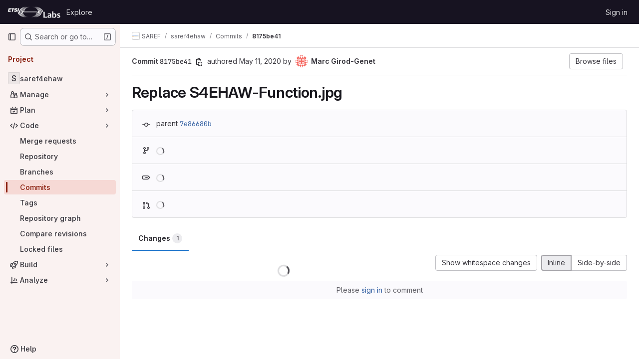

--- FILE ---
content_type: text/html; charset=utf-8
request_url: https://labs.etsi.org/rep/saref/saref4ehaw/-/commit/8175be417db03a7091476479736d8363bae898ff
body_size: 12951
content:






<!DOCTYPE html>
<html class="gl-system ui-light-red with-top-bar with-header " lang="en">
<head prefix="og: http://ogp.me/ns#">
<meta charset="utf-8">
<meta content="IE=edge" http-equiv="X-UA-Compatible">
<meta content="width=device-width, initial-scale=1" name="viewport">
<title>Replace S4EHAW-Function.jpg (8175be41) · Commits · SAREF / saref4ehaw · GitLab</title>
<script>
//<![CDATA[
window.gon={};gon.api_version="v4";gon.default_avatar_url="https://labs.etsi.org/rep/assets/no_avatar-849f9c04a3a0d0cea2424ae97b27447dc64a7dbfae83c036c45b403392f0e8ba.png";gon.max_file_size=10;gon.asset_host=null;gon.webpack_public_path="/rep/assets/webpack/";gon.relative_url_root="/rep";gon.user_color_mode="gl-system";gon.user_color_scheme="white";gon.markdown_surround_selection=null;gon.markdown_automatic_lists=null;gon.markdown_maintain_indentation=null;gon.math_rendering_limits_enabled=true;gon.recaptcha_api_server_url="https://www.recaptcha.net/recaptcha/api.js";gon.recaptcha_sitekey=null;gon.gitlab_url="https://labs.etsi.org/rep";gon.promo_url="https://about.gitlab.com";gon.forum_url="https://forum.gitlab.com";gon.docs_url="https://docs.gitlab.com";gon.revision="cb15859792b";gon.feature_category="source_code_management";gon.gitlab_logo="/rep/assets/gitlab_logo-2957169c8ef64c58616a1ac3f4fc626e8a35ce4eb3ed31bb0d873712f2a041a0.png";gon.secure=true;gon.sprite_icons="/rep/assets/icons-8965d58b6b3baa502c90d0aa2528ec1693b49c44dab4c98a9fa3a1f927647d8b.svg";gon.sprite_file_icons="/rep/assets/file_icons/file_icons-88a95467170997d6a4052c781684c8250847147987090747773c1ee27c513c5f.svg";gon.emoji_sprites_css_path="/rep/assets/emoji_sprites-bd26211944b9d072037ec97cb138f1a52cd03ef185cd38b8d1fcc963245199a1.css";gon.emoji_backend_version=4;gon.gridstack_css_path="/rep/assets/lazy_bundles/gridstack-f42069e5c7b1542688660592b48f2cbd86e26b77030efd195d124dbd8fe64434.css";gon.test_env=false;gon.disable_animations=false;gon.suggested_label_colors={"#cc338b":"Magenta-pink","#dc143c":"Crimson","#c21e56":"Rose red","#cd5b45":"Dark coral","#ed9121":"Carrot orange","#eee600":"Titanium yellow","#009966":"Green-cyan","#8fbc8f":"Dark sea green","#6699cc":"Blue-gray","#e6e6fa":"Lavender","#9400d3":"Dark violet","#330066":"Deep violet","#36454f":"Charcoal grey","#808080":"Gray"};gon.first_day_of_week=0;gon.time_display_relative=true;gon.time_display_format=0;gon.ee=true;gon.jh=false;gon.dot_com=false;gon.uf_error_prefix="UF";gon.pat_prefix="glpat-";gon.keyboard_shortcuts_enabled=true;gon.diagramsnet_url="https://embed.diagrams.net";gon.features={"uiForOrganizations":false,"organizationSwitching":false,"findAndReplace":false,"removeMonitorMetrics":true,"workItemViewForIssues":true,"mergeRequestDashboard":true,"newProjectCreationForm":false,"workItemsClientSideBoards":false,"glqlWorkItems":false,"glqlAggregation":false,"whatsNewFeaturedCarousel":true,"extensibleReferenceFilters":false,"globalTopbar":false,"paneledView":false,"duoChatDynamicDimension":true,"advancedContextResolver":true,"vulnerabilityReportTypeScannerFilter":true};gon.roadmap_epics_limit=1000;
//]]>
</script>

<script>
//<![CDATA[
const root = document.documentElement;
if (window.matchMedia('(prefers-color-scheme: dark)').matches) {
  root.classList.add('gl-dark');
}

window.matchMedia('(prefers-color-scheme: dark)').addEventListener('change', (e) => {
  if (e.matches) {
    root.classList.add('gl-dark');
  } else {
    root.classList.remove('gl-dark');
  }
});

//]]>
</script>




<meta content="light dark" name="color-scheme">
<link rel="stylesheet" href="/rep/assets/application-52581fcf681524e03674c2487fddbfe8ef912d87ddd7d6bdbd8c0fac20a3c9d9.css" media="(prefers-color-scheme: light)" />
<link rel="stylesheet" href="/rep/assets/application_dark-479d41c23b5e6c0cf90f9b6a97977ad2b484cb78749d409f90c5bb28a4426bbd.css" media="(prefers-color-scheme: dark)" />
<link rel="stylesheet" href="/rep/assets/page_bundles/pipelines-6ba5ae9caa773b87981434d8647999760be98ed9899bda3c0ecd3fa85ff8434a.css" /><link rel="stylesheet" href="/rep/assets/page_bundles/design_management-59041070a0233b51f75b03b6bf6d549a6afa962796f8b01d376c8537e383df66.css" /><link rel="stylesheet" href="/rep/assets/page_bundles/commit_description-1e2cba4dda3c7b30dd84924809020c569f1308dea51520fe1dd5d4ce31403195.css" /><link rel="stylesheet" href="/rep/assets/page_bundles/work_items-730d51301059546b46c92dcc0eb3808821a2903828dbbbd48f1bf0cd9b93caec.css" /><link rel="stylesheet" href="/rep/assets/page_bundles/notes_shared-411ac0a755d0cba92f17ea578c4d97cc8fa73a872c9f9b77328fbaba48ce3ba6.css" />
<link rel="stylesheet" href="/rep/assets/application_utilities-f77f86f78d4146d4c2c821bc481cee77b897df284886ad189d8dcb1234cb9651.css" media="(prefers-color-scheme: light)" />
<link rel="stylesheet" href="/rep/assets/application_utilities_dark-f77f86f78d4146d4c2c821bc481cee77b897df284886ad189d8dcb1234cb9651.css" media="(prefers-color-scheme: dark)" />
<link rel="stylesheet" href="/rep/assets/tailwind-26d1faf7bc0d004ae7a1b1b40b319adf12b0eb7d52a26f3ff06734925ef055f1.css" />


<link rel="stylesheet" href="/rep/assets/fonts-fae5d3f79948bd85f18b6513a025f863b19636e85b09a1492907eb4b1bb0557b.css" />
<link rel="stylesheet" href="/rep/assets/highlight/themes/white-8fe3933b046776818759e684f787d451d645d7517b7f6e4addc17aed98595997.css" media="(prefers-color-scheme: light)" />
<link rel="stylesheet" href="/rep/assets/highlight/themes/dark-de44bcd749657b6c80de61f53cc5a9d8249bfa3c413c5268507c0616da310479.css" media="(prefers-color-scheme: dark)" />

<script src="/rep/assets/webpack/runtime.3dce9d62.bundle.js" defer="defer"></script>
<script src="/rep/assets/webpack/main.dabaa847.chunk.js" defer="defer"></script>
<script src="/rep/assets/webpack/tracker.4ac2efa2.chunk.js" defer="defer"></script>
<script>
//<![CDATA[
window.snowplowOptions = {"namespace":"gl","hostname":"labs.etsi.org:443","postPath":"/rep/-/collect_events","forceSecureTracker":true,"appId":"gitlab_sm"}

gl = window.gl || {};
gl.snowplowStandardContext = {"schema":"iglu:com.gitlab/gitlab_standard/jsonschema/1-1-7","data":{"environment":"self-managed","source":"gitlab-rails","correlation_id":"01KG1KSEJQYQB9GPWNG1PA4XH1","plan":"ultimate","extra":{},"user_id":null,"global_user_id":null,"user_type":null,"is_gitlab_team_member":null,"namespace_id":39,"ultimate_parent_namespace_id":39,"project_id":34,"feature_enabled_by_namespace_ids":null,"realm":"self-managed","instance_id":"dd2d354c-12d5-42a8-ad44-cbbe6fa96c50","unique_instance_id":"06c54339-ddf9-53e6-989e-272259098eb2","host_name":"labs.etsi.org","instance_version":"18.3.1","context_generated_at":"2026-01-28T06:13:57.614Z"}}
gl.snowplowPseudonymizedPageUrl = "https://labs.etsi.org/rep/namespace39/project34/-/commit/8175be417db03a7091476479736d8363bae898ff";
gl.maskedDefaultReferrerUrl = null;
gl.ga4MeasurementId = 'G-ENFH3X7M5Y';
gl.duoEvents = ["ai_question_category","perform_completion_worker","process_gitlab_duo_question","ai_response_time","click_purchase_seats_button_group_duo_pro_home_page","default_answer","detected_high_comment_temperature","detected_repeated_high_comment_temperature","error_answer","execute_llm_method","finish_duo_workflow_execution","forced_high_temperature_commenting","i_quickactions_q","request_ask_help","request_duo_chat_response","requested_comment_temperature","retry_duo_workflow_execution","start_duo_workflow_execution","submit_gitlab_duo_question","tokens_per_embedding","tokens_per_user_request_prompt","tokens_per_user_request_response"];
gl.onlySendDuoEvents = true;


//]]>
</script>
<link rel="preload" href="/rep/assets/application_utilities-f77f86f78d4146d4c2c821bc481cee77b897df284886ad189d8dcb1234cb9651.css" as="style" type="text/css">
<link rel="preload" href="/rep/assets/application-52581fcf681524e03674c2487fddbfe8ef912d87ddd7d6bdbd8c0fac20a3c9d9.css" as="style" type="text/css">
<link rel="preload" href="/rep/assets/highlight/themes/white-8fe3933b046776818759e684f787d451d645d7517b7f6e4addc17aed98595997.css" as="style" type="text/css">




<script src="/rep/assets/webpack/commons-pages.admin.application_settings.service_accounts-pages.explore.ai_catalog-pages.explore.cat-85566e05.42146d88.chunk.js" defer="defer"></script>
<script src="/rep/assets/webpack/commons-pages.search.show-super_sidebar.eec60694.chunk.js" defer="defer"></script>
<script src="/rep/assets/webpack/super_sidebar.478a482d.chunk.js" defer="defer"></script>
<script src="/rep/assets/webpack/commons-pages.projects-pages.projects.activity-pages.projects.alert_management.details-pages.project-a2aaf4a3.2266b814.chunk.js" defer="defer"></script>
<script src="/rep/assets/webpack/24af373d.338616f1.chunk.js" defer="defer"></script>
<script src="/rep/assets/webpack/commons-pages.admin.abuse_reports.show-pages.admin.topics.edit-pages.admin.topics.new-pages.groups.c-2ac47bb6.adc10a0c.chunk.js" defer="defer"></script>
<script src="/rep/assets/webpack/commons-pages.admin.abuse_reports.show-pages.admin.topics.edit-pages.admin.topics.new-pages.groups.c-e24a028c.6426530c.chunk.js" defer="defer"></script>
<script src="/rep/assets/webpack/commons-pages.admin.abuse_reports.show-pages.admin.topics.edit-pages.admin.topics.new-pages.groups.c-7b32972d.aa914a1b.chunk.js" defer="defer"></script>
<script src="/rep/assets/webpack/commons-gfm_copy_extra-pages.admin.abuse_reports.show-pages.admin.topics.edit-pages.admin.topics.new-a543c336.8d020822.chunk.js" defer="defer"></script>
<script src="/rep/assets/webpack/commons-pages.admin.abuse_reports.show-pages.admin.topics.edit-pages.admin.topics.new-pages.groups.c-b95f4291.97e440c9.chunk.js" defer="defer"></script>
<script src="/rep/assets/webpack/5e875701.3e31ab38.chunk.js" defer="defer"></script>
<script src="/rep/assets/webpack/c09a19e7.546d1141.chunk.js" defer="defer"></script>
<script src="/rep/assets/webpack/2431cb67.951ca00f.chunk.js" defer="defer"></script>
<script src="/rep/assets/webpack/commons-pages.projects.ci.pipeline_editor.show-pages.projects.commit.pipelines-pages.projects.commit-4ed71dfb.2c91a492.chunk.js" defer="defer"></script>
<script src="/rep/assets/webpack/commons-pages.groups.wikis.diff-pages.projects.commit.show-pages.projects.compare.show-pages.project-b072978a.a5bebd76.chunk.js" defer="defer"></script>
<script src="/rep/assets/webpack/commons-pages.projects.commit.show-pages.projects.snippets.show-pages.snippets.show.5e032ce0.chunk.js" defer="defer"></script>
<script src="/rep/assets/webpack/commons-pages.projects.commit.pipelines-pages.projects.commit.rapid_diffs-pages.projects.commit.show.3afe540e.chunk.js" defer="defer"></script>
<script src="/rep/assets/webpack/commons-pages.projects.blob.show-pages.projects.commit.show.938c0519.chunk.js" defer="defer"></script>
<script src="/rep/assets/webpack/pages.projects.commit.show.90ddde58.chunk.js" defer="defer"></script>

<meta content="object" property="og:type">
<meta content="GitLab" property="og:site_name">
<meta content="Replace S4EHAW-Function.jpg (8175be41) · Commits · SAREF / saref4ehaw · GitLab" property="og:title">
<meta content="SAREF4EHAW SAREF for eHealth/Ageing-well" property="og:description">
<meta content="https://labs.etsi.org/rep/assets/twitter_card-570ddb06edf56a2312253c5872489847a0f385112ddbcd71ccfa1570febab5d2.jpg" property="og:image">
<meta content="64" property="og:image:width">
<meta content="64" property="og:image:height">
<meta content="https://labs.etsi.org/rep/saref/saref4ehaw/-/commit/8175be417db03a7091476479736d8363bae898ff" property="og:url">
<meta content="summary" property="twitter:card">
<meta content="Replace S4EHAW-Function.jpg (8175be41) · Commits · SAREF / saref4ehaw · GitLab" property="twitter:title">
<meta content="SAREF4EHAW SAREF for eHealth/Ageing-well" property="twitter:description">
<meta content="https://labs.etsi.org/rep/assets/twitter_card-570ddb06edf56a2312253c5872489847a0f385112ddbcd71ccfa1570febab5d2.jpg" property="twitter:image">

<meta name="csrf-param" content="authenticity_token" />
<meta name="csrf-token" content="G50bbF_GHm9HwNXjYu1Z7uxEGI9BROIBDAHXPHDWep69kBFGptDrie-s0g5LdCG5aFwqysqDmlS7XpQAnbnibA" />
<meta name="csp-nonce" />
<meta name="action-cable-url" content="/rep/-/cable" />
<link href="/rep/-/manifest.json" rel="manifest">
<link rel="icon" type="image/png" href="/rep/uploads/-/system/appearance/favicon/1/etsi-favicon.ico" id="favicon" data-original-href="/rep/uploads/-/system/appearance/favicon/1/etsi-favicon.ico" />
<link rel="apple-touch-icon" type="image/x-icon" href="/rep/assets/apple-touch-icon-b049d4bc0dd9626f31db825d61880737befc7835982586d015bded10b4435460.png" />
<link href="/rep/search/opensearch.xml" rel="search" title="Search GitLab" type="application/opensearchdescription+xml">




<meta content="SAREF4EHAW SAREF for eHealth/Ageing-well" name="description">
<meta content="#a02e1c" name="theme-color">
</head>

<body class="tab-width-8 gl-browser-chrome gl-platform-mac body-fixed-scrollbar" data-group="saref" data-group-full-path="saref" data-namespace-id="39" data-page="projects:commit:show" data-page-type-id="8175be417db03a7091476479736d8363bae898ff" data-project="saref4ehaw" data-project-full-path="saref/saref4ehaw" data-project-id="34">
<div id="js-tooltips-container"></div>
<div id="js-drawer-container"></div>
<script>
//<![CDATA[
gl = window.gl || {};
gl.GfmAutoComplete = gl.GfmAutoComplete || {};
gl.GfmAutoComplete.dataSources = {"epics":"/rep/saref/saref4ehaw/-/autocomplete_sources/epics","iterations":"/rep/saref/saref4ehaw/-/autocomplete_sources/iterations","vulnerabilities":"/rep/saref/saref4ehaw/-/autocomplete_sources/vulnerabilities","members":"/rep/saref/saref4ehaw/-/autocomplete_sources/members?type=Commit\u0026type_id=8175be417db03a7091476479736d8363bae898ff","issues":"/rep/saref/saref4ehaw/-/autocomplete_sources/issues","mergeRequests":"/rep/saref/saref4ehaw/-/autocomplete_sources/merge_requests","labels":"/rep/saref/saref4ehaw/-/autocomplete_sources/labels?type=Commit\u0026type_id=8175be417db03a7091476479736d8363bae898ff","milestones":"/rep/saref/saref4ehaw/-/autocomplete_sources/milestones","commands":"/rep/saref/saref4ehaw/-/autocomplete_sources/commands?type=Commit\u0026type_id=8175be417db03a7091476479736d8363bae898ff","snippets":"/rep/saref/saref4ehaw/-/autocomplete_sources/snippets","contacts":"/rep/saref/saref4ehaw/-/autocomplete_sources/contacts?type=Commit\u0026type_id=8175be417db03a7091476479736d8363bae898ff"};


//]]>
</script>
<script>
//<![CDATA[
gl = window.gl || {};
gl.client = {"isChrome":true,"isMac":true};


//]]>
</script>


<header class="header-logged-out" data-testid="navbar">
<a class="gl-sr-only gl-accessibility" href="#content-body">Skip to content</a>
<div class="container-fluid">
<nav aria-label="Explore GitLab" class="header-logged-out-nav gl-flex gl-gap-3 gl-justify-between">
<div class="gl-flex gl-items-center gl-gap-1">
<span class="gl-sr-only">GitLab</span>
<a title="Homepage" id="logo" class="header-logged-out-logo has-tooltip" aria-label="Homepage" data-track-label="main_navigation" data-track-action="click_gitlab_logo_link" data-track-property="navigation_top" href="/rep/"><img class="brand-header-logo lazy" alt="" data-src="/rep/uploads/-/system/appearance/header_logo/1/ETSI_Logo_BW_S_Office1_labs.png" src="[data-uri]" />
</a></div>
<ul class="gl-list-none gl-p-0 gl-m-0 gl-flex gl-gap-3 gl-items-center gl-grow">
<li class="header-logged-out-nav-item">
<a class="" href="/rep/explore">Explore</a>
</li>
</ul>
<ul class="gl-list-none gl-p-0 gl-m-0 gl-flex gl-gap-3 gl-items-center gl-justify-end">
<li class="header-logged-out-nav-item">
<a href="/rep/users/sign_in?redirect_to_referer=yes">Sign in</a>
</li>
</ul>
</nav>
</div>
</header>

<div class="layout-page page-with-super-sidebar">
<aside class="js-super-sidebar super-sidebar super-sidebar-loading" data-command-palette="{&quot;project_files_url&quot;:&quot;/rep/saref/saref4ehaw/-/files/8175be417db03a7091476479736d8363bae898ff?format=json&quot;,&quot;project_blob_url&quot;:&quot;/rep/saref/saref4ehaw/-/blob/8175be417db03a7091476479736d8363bae898ff&quot;}" data-force-desktop-expanded-sidebar="" data-is-saas="false" data-root-path="/rep/" data-sidebar="{&quot;is_logged_in&quot;:false,&quot;compare_plans_url&quot;:&quot;https://about.gitlab.com/pricing&quot;,&quot;context_switcher_links&quot;:[{&quot;title&quot;:&quot;Explore&quot;,&quot;link&quot;:&quot;/rep/explore&quot;,&quot;icon&quot;:&quot;compass&quot;}],&quot;current_menu_items&quot;:[{&quot;id&quot;:&quot;project_overview&quot;,&quot;title&quot;:&quot;saref4ehaw&quot;,&quot;entity_id&quot;:34,&quot;link&quot;:&quot;/rep/saref/saref4ehaw&quot;,&quot;link_classes&quot;:&quot;shortcuts-project&quot;,&quot;is_active&quot;:false},{&quot;id&quot;:&quot;manage_menu&quot;,&quot;title&quot;:&quot;Manage&quot;,&quot;icon&quot;:&quot;users&quot;,&quot;avatar_shape&quot;:&quot;rect&quot;,&quot;link&quot;:&quot;/rep/saref/saref4ehaw/activity&quot;,&quot;is_active&quot;:false,&quot;items&quot;:[{&quot;id&quot;:&quot;activity&quot;,&quot;title&quot;:&quot;Activity&quot;,&quot;link&quot;:&quot;/rep/saref/saref4ehaw/activity&quot;,&quot;link_classes&quot;:&quot;shortcuts-project-activity&quot;,&quot;is_active&quot;:false},{&quot;id&quot;:&quot;members&quot;,&quot;title&quot;:&quot;Members&quot;,&quot;link&quot;:&quot;/rep/saref/saref4ehaw/-/project_members&quot;,&quot;is_active&quot;:false},{&quot;id&quot;:&quot;labels&quot;,&quot;title&quot;:&quot;Labels&quot;,&quot;link&quot;:&quot;/rep/saref/saref4ehaw/-/labels&quot;,&quot;is_active&quot;:false}],&quot;separated&quot;:false},{&quot;id&quot;:&quot;plan_menu&quot;,&quot;title&quot;:&quot;Plan&quot;,&quot;icon&quot;:&quot;planning&quot;,&quot;avatar_shape&quot;:&quot;rect&quot;,&quot;link&quot;:&quot;/rep/saref/saref4ehaw/-/issues&quot;,&quot;is_active&quot;:false,&quot;items&quot;:[{&quot;id&quot;:&quot;project_issue_list&quot;,&quot;title&quot;:&quot;Issues&quot;,&quot;link&quot;:&quot;/rep/saref/saref4ehaw/-/issues&quot;,&quot;link_classes&quot;:&quot;shortcuts-issues has-sub-items&quot;,&quot;pill_count_field&quot;:&quot;openIssuesCount&quot;,&quot;pill_count_dynamic&quot;:false,&quot;is_active&quot;:false},{&quot;id&quot;:&quot;boards&quot;,&quot;title&quot;:&quot;Issue boards&quot;,&quot;link&quot;:&quot;/rep/saref/saref4ehaw/-/boards&quot;,&quot;link_classes&quot;:&quot;shortcuts-issue-boards&quot;,&quot;is_active&quot;:false},{&quot;id&quot;:&quot;milestones&quot;,&quot;title&quot;:&quot;Milestones&quot;,&quot;link&quot;:&quot;/rep/saref/saref4ehaw/-/milestones&quot;,&quot;is_active&quot;:false},{&quot;id&quot;:&quot;iterations&quot;,&quot;title&quot;:&quot;Iterations&quot;,&quot;link&quot;:&quot;/rep/saref/saref4ehaw/-/cadences&quot;,&quot;is_active&quot;:false}],&quot;separated&quot;:false},{&quot;id&quot;:&quot;code_menu&quot;,&quot;title&quot;:&quot;Code&quot;,&quot;icon&quot;:&quot;code&quot;,&quot;avatar_shape&quot;:&quot;rect&quot;,&quot;link&quot;:&quot;/rep/saref/saref4ehaw/-/merge_requests&quot;,&quot;is_active&quot;:true,&quot;items&quot;:[{&quot;id&quot;:&quot;project_merge_request_list&quot;,&quot;title&quot;:&quot;Merge requests&quot;,&quot;link&quot;:&quot;/rep/saref/saref4ehaw/-/merge_requests&quot;,&quot;link_classes&quot;:&quot;shortcuts-merge_requests&quot;,&quot;pill_count_field&quot;:&quot;openMergeRequestsCount&quot;,&quot;pill_count_dynamic&quot;:false,&quot;is_active&quot;:false},{&quot;id&quot;:&quot;files&quot;,&quot;title&quot;:&quot;Repository&quot;,&quot;link&quot;:&quot;/rep/saref/saref4ehaw/-/tree/8175be417db03a7091476479736d8363bae898ff&quot;,&quot;link_classes&quot;:&quot;shortcuts-tree&quot;,&quot;is_active&quot;:false},{&quot;id&quot;:&quot;branches&quot;,&quot;title&quot;:&quot;Branches&quot;,&quot;link&quot;:&quot;/rep/saref/saref4ehaw/-/branches&quot;,&quot;is_active&quot;:false},{&quot;id&quot;:&quot;commits&quot;,&quot;title&quot;:&quot;Commits&quot;,&quot;link&quot;:&quot;/rep/saref/saref4ehaw/-/commits/8175be417db03a7091476479736d8363bae898ff&quot;,&quot;link_classes&quot;:&quot;shortcuts-commits&quot;,&quot;is_active&quot;:true},{&quot;id&quot;:&quot;tags&quot;,&quot;title&quot;:&quot;Tags&quot;,&quot;link&quot;:&quot;/rep/saref/saref4ehaw/-/tags&quot;,&quot;is_active&quot;:false},{&quot;id&quot;:&quot;graphs&quot;,&quot;title&quot;:&quot;Repository graph&quot;,&quot;link&quot;:&quot;/rep/saref/saref4ehaw/-/network/8175be417db03a7091476479736d8363bae898ff&quot;,&quot;link_classes&quot;:&quot;shortcuts-network&quot;,&quot;is_active&quot;:false},{&quot;id&quot;:&quot;compare&quot;,&quot;title&quot;:&quot;Compare revisions&quot;,&quot;link&quot;:&quot;/rep/saref/saref4ehaw/-/compare?from=develop-v2.1.1\u0026to=8175be417db03a7091476479736d8363bae898ff&quot;,&quot;is_active&quot;:false},{&quot;id&quot;:&quot;file_locks&quot;,&quot;title&quot;:&quot;Locked files&quot;,&quot;link&quot;:&quot;/rep/saref/saref4ehaw/path_locks&quot;,&quot;is_active&quot;:false}],&quot;separated&quot;:false},{&quot;id&quot;:&quot;build_menu&quot;,&quot;title&quot;:&quot;Build&quot;,&quot;icon&quot;:&quot;rocket&quot;,&quot;avatar_shape&quot;:&quot;rect&quot;,&quot;link&quot;:&quot;/rep/saref/saref4ehaw/-/pipelines&quot;,&quot;is_active&quot;:false,&quot;items&quot;:[{&quot;id&quot;:&quot;pipelines&quot;,&quot;title&quot;:&quot;Pipelines&quot;,&quot;link&quot;:&quot;/rep/saref/saref4ehaw/-/pipelines&quot;,&quot;link_classes&quot;:&quot;shortcuts-pipelines&quot;,&quot;is_active&quot;:false},{&quot;id&quot;:&quot;jobs&quot;,&quot;title&quot;:&quot;Jobs&quot;,&quot;link&quot;:&quot;/rep/saref/saref4ehaw/-/jobs&quot;,&quot;link_classes&quot;:&quot;shortcuts-builds&quot;,&quot;is_active&quot;:false},{&quot;id&quot;:&quot;pipeline_schedules&quot;,&quot;title&quot;:&quot;Pipeline schedules&quot;,&quot;link&quot;:&quot;/rep/saref/saref4ehaw/-/pipeline_schedules&quot;,&quot;link_classes&quot;:&quot;shortcuts-builds&quot;,&quot;is_active&quot;:false},{&quot;id&quot;:&quot;test_cases&quot;,&quot;title&quot;:&quot;Test cases&quot;,&quot;link&quot;:&quot;/rep/saref/saref4ehaw/-/quality/test_cases&quot;,&quot;link_classes&quot;:&quot;shortcuts-test-cases&quot;,&quot;is_active&quot;:false},{&quot;id&quot;:&quot;artifacts&quot;,&quot;title&quot;:&quot;Artifacts&quot;,&quot;link&quot;:&quot;/rep/saref/saref4ehaw/-/artifacts&quot;,&quot;link_classes&quot;:&quot;shortcuts-builds&quot;,&quot;is_active&quot;:false}],&quot;separated&quot;:false},{&quot;id&quot;:&quot;analyze_menu&quot;,&quot;title&quot;:&quot;Analyze&quot;,&quot;icon&quot;:&quot;chart&quot;,&quot;avatar_shape&quot;:&quot;rect&quot;,&quot;link&quot;:&quot;/rep/saref/saref4ehaw/-/value_stream_analytics&quot;,&quot;is_active&quot;:false,&quot;items&quot;:[{&quot;id&quot;:&quot;cycle_analytics&quot;,&quot;title&quot;:&quot;Value stream analytics&quot;,&quot;link&quot;:&quot;/rep/saref/saref4ehaw/-/value_stream_analytics&quot;,&quot;link_classes&quot;:&quot;shortcuts-project-cycle-analytics&quot;,&quot;is_active&quot;:false},{&quot;id&quot;:&quot;contributors&quot;,&quot;title&quot;:&quot;Contributor analytics&quot;,&quot;link&quot;:&quot;/rep/saref/saref4ehaw/-/graphs/8175be417db03a7091476479736d8363bae898ff&quot;,&quot;is_active&quot;:false},{&quot;id&quot;:&quot;ci_cd_analytics&quot;,&quot;title&quot;:&quot;CI/CD analytics&quot;,&quot;link&quot;:&quot;/rep/saref/saref4ehaw/-/pipelines/charts&quot;,&quot;is_active&quot;:false},{&quot;id&quot;:&quot;repository_analytics&quot;,&quot;title&quot;:&quot;Repository analytics&quot;,&quot;link&quot;:&quot;/rep/saref/saref4ehaw/-/graphs/8175be417db03a7091476479736d8363bae898ff/charts&quot;,&quot;link_classes&quot;:&quot;shortcuts-repository-charts&quot;,&quot;is_active&quot;:false},{&quot;id&quot;:&quot;code_review&quot;,&quot;title&quot;:&quot;Code review analytics&quot;,&quot;link&quot;:&quot;/rep/saref/saref4ehaw/-/analytics/code_reviews&quot;,&quot;is_active&quot;:false},{&quot;id&quot;:&quot;issues&quot;,&quot;title&quot;:&quot;Issue analytics&quot;,&quot;link&quot;:&quot;/rep/saref/saref4ehaw/-/analytics/issues_analytics&quot;,&quot;is_active&quot;:false},{&quot;id&quot;:&quot;insights&quot;,&quot;title&quot;:&quot;Insights&quot;,&quot;link&quot;:&quot;/rep/saref/saref4ehaw/insights/&quot;,&quot;link_classes&quot;:&quot;shortcuts-project-insights&quot;,&quot;is_active&quot;:false}],&quot;separated&quot;:false}],&quot;current_context_header&quot;:&quot;Project&quot;,&quot;support_path&quot;:&quot;https://about.gitlab.com/get-help/&quot;,&quot;docs_path&quot;:&quot;/rep/help/docs&quot;,&quot;display_whats_new&quot;:false,&quot;show_version_check&quot;:false,&quot;search&quot;:{&quot;search_path&quot;:&quot;/rep/search&quot;,&quot;issues_path&quot;:&quot;/rep/dashboard/issues&quot;,&quot;mr_path&quot;:&quot;/rep/dashboard/merge_requests&quot;,&quot;autocomplete_path&quot;:&quot;/rep/search/autocomplete&quot;,&quot;settings_path&quot;:&quot;/rep/search/settings&quot;,&quot;search_context&quot;:{&quot;group&quot;:{&quot;id&quot;:39,&quot;name&quot;:&quot;SAREF&quot;,&quot;full_name&quot;:&quot;SAREF&quot;},&quot;group_metadata&quot;:{&quot;issues_path&quot;:&quot;/rep/groups/saref/-/issues&quot;,&quot;mr_path&quot;:&quot;/rep/groups/saref/-/merge_requests&quot;},&quot;project&quot;:{&quot;id&quot;:34,&quot;name&quot;:&quot;saref4ehaw&quot;},&quot;project_metadata&quot;:{&quot;mr_path&quot;:&quot;/rep/saref/saref4ehaw/-/merge_requests&quot;,&quot;issues_path&quot;:&quot;/rep/saref/saref4ehaw/-/issues&quot;},&quot;code_search&quot;:true,&quot;ref&quot;:&quot;8175be417db03a7091476479736d8363bae898ff&quot;,&quot;scope&quot;:null,&quot;for_snippets&quot;:null}},&quot;panel_type&quot;:&quot;project&quot;,&quot;shortcut_links&quot;:[{&quot;title&quot;:&quot;Snippets&quot;,&quot;href&quot;:&quot;/rep/explore/snippets&quot;,&quot;css_class&quot;:&quot;dashboard-shortcuts-snippets&quot;},{&quot;title&quot;:&quot;Groups&quot;,&quot;href&quot;:&quot;/rep/explore/groups&quot;,&quot;css_class&quot;:&quot;dashboard-shortcuts-groups&quot;},{&quot;title&quot;:&quot;Projects&quot;,&quot;href&quot;:&quot;/rep/explore/projects/starred&quot;,&quot;css_class&quot;:&quot;dashboard-shortcuts-projects&quot;}],&quot;terms&quot;:null}"></aside>


<div class="content-wrapper">
<div class="broadcast-wrapper">



</div>
<div class="alert-wrapper alert-wrapper-top-space gl-flex gl-flex-col gl-gap-3 container-fluid container-limited">































</div>

<div class="top-bar-fixed container-fluid" data-testid="top-bar">
<div class="top-bar-container gl-flex gl-items-center gl-gap-2">
<div class="gl-grow gl-basis-0 gl-flex gl-items-center gl-justify-start gl-gap-3">
<button class="gl-button btn btn-icon btn-md btn-default btn-default-tertiary js-super-sidebar-toggle-expand super-sidebar-toggle -gl-ml-3" aria-controls="super-sidebar" aria-expanded="false" aria-label="Primary navigation sidebar" type="button"><svg class="s16 gl-icon gl-button-icon " data-testid="sidebar-icon"><use href="/rep/assets/icons-8965d58b6b3baa502c90d0aa2528ec1693b49c44dab4c98a9fa3a1f927647d8b.svg#sidebar"></use></svg>

</button>
<script type="application/ld+json">
{"@context":"https://schema.org","@type":"BreadcrumbList","itemListElement":[{"@type":"ListItem","position":1,"name":"SAREF","item":"https://labs.etsi.org/rep/saref"},{"@type":"ListItem","position":2,"name":"saref4ehaw","item":"https://labs.etsi.org/rep/saref/saref4ehaw"},{"@type":"ListItem","position":3,"name":"Commits","item":"https://labs.etsi.org/rep/saref/saref4ehaw/-/commits/8175be417db03a7091476479736d8363bae898ff"},{"@type":"ListItem","position":4,"name":"8175be41","item":"https://labs.etsi.org/rep/saref/saref4ehaw/-/commit/8175be417db03a7091476479736d8363bae898ff"}]}


</script>
<div data-testid="breadcrumb-links" id="js-vue-page-breadcrumbs-wrapper">
<div data-breadcrumbs-json="[{&quot;text&quot;:&quot;SAREF&quot;,&quot;href&quot;:&quot;/rep/saref&quot;,&quot;avatarPath&quot;:&quot;/rep/uploads/-/system/group/avatar/39/saref.png&quot;},{&quot;text&quot;:&quot;saref4ehaw&quot;,&quot;href&quot;:&quot;/rep/saref/saref4ehaw&quot;,&quot;avatarPath&quot;:null},{&quot;text&quot;:&quot;Commits&quot;,&quot;href&quot;:&quot;/rep/saref/saref4ehaw/-/commits/8175be417db03a7091476479736d8363bae898ff&quot;,&quot;avatarPath&quot;:null},{&quot;text&quot;:&quot;8175be41&quot;,&quot;href&quot;:&quot;/rep/saref/saref4ehaw/-/commit/8175be417db03a7091476479736d8363bae898ff&quot;,&quot;avatarPath&quot;:null}]" id="js-vue-page-breadcrumbs"></div>
<div id="js-injected-page-breadcrumbs"></div>
<div id="js-page-breadcrumbs-extra"></div>
</div>


</div>
</div>
</div>

<div class=" project-highlight-puc">
<main class="content" id="content-body" itemscope itemtype="http://schema.org/SoftwareSourceCode">
<div class="flash-container flash-container-page sticky" data-testid="flash-container">
<div id="js-global-alerts"></div>
</div>






<div class="container-fluid container-limited">
<div class="page-content-header">
<div class="header-main-content">
<strong>
Commit
<span class="commit-sha" data-testid="commit-sha-content">8175be41</span>
</strong>
<button class="gl-button btn btn-icon btn-sm btn-default btn-default-tertiary " title="Copy commit SHA" aria-label="Copy commit SHA" aria-live="polite" data-toggle="tooltip" data-placement="bottom" data-container="body" data-html="true" data-clipboard-text="8175be417db03a7091476479736d8363bae898ff" type="button"><svg class="s16 gl-icon gl-button-icon " data-testid="copy-to-clipboard-icon"><use href="/rep/assets/icons-8965d58b6b3baa502c90d0aa2528ec1693b49c44dab4c98a9fa3a1f927647d8b.svg#copy-to-clipboard"></use></svg>

</button>
<span class="gl-hidden sm:gl-inline">authored</span>
<time class="js-timeago" title="May 11, 2020 1:16pm" datetime="2020-05-11T13:16:54Z" tabindex="0" aria-label="May 11, 2020 1:16pm" data-toggle="tooltip" data-placement="top" data-container="body">May 11, 2020</time>
<span>by</span>
<strong>
<a href="mailto:marc.girod_genet@telecom-sudparis.eu"><img alt="Marc Girod-Genet&#39;s avatar" src="https://secure.gravatar.com/avatar/34a9a2e6700e4cd1ae0f6dc6be98046058f98ad17a3e50968cadfbb42195bf06?s=48&amp;d=identicon" class="avatar s24 gl-hidden sm:gl-inline-block" title="Marc Girod-Genet"></a>
<a class="commit-author-link" href="mailto:marc.girod_genet@telecom-sudparis.eu"><span class="commit-author-name">Marc Girod-Genet</span></a>
</strong>

</div>
<a class="gl-button btn btn-md btn-default gl-mr-3 gl-w-full sm:gl-w-auto gl-mb-3 sm:gl-mb-0" href="/rep/saref/saref4ehaw/-/tree/8175be417db03a7091476479736d8363bae898ff"><span class="gl-button-text">
Browse files
</span>

</a>
<div data-can-cherry-pick="" data-can-email-patches="true" data-can-revert="" data-can-tag="false" data-email-patches-path="/rep/saref/saref4ehaw/-/commit/8175be417db03a7091476479736d8363bae898ff.patch" data-new-project-tag-path="/rep/saref/saref4ehaw/-/tags/new?ref=8175be417db03a7091476479736d8363bae898ff" data-plain-diff-path="/rep/saref/saref4ehaw/-/commit/8175be417db03a7091476479736d8363bae898ff.diff" id="js-commit-options-dropdown"></div>
</div>
<div class="commit-box" data-project-path="/rep/saref/saref4ehaw">
<header class="gl-flex gl-flex-wrap gl-items-center gl-justify-between gl-gap-y-3 gl-my-5 commit-title">
<div class="gl-flex gl-flex-wrap md:gl-flex-nowrap gl-justify-between gl-gap-x-5 gl-gap-y-3 gl-w-full">
<h1 class="gl-heading-1 !gl-m-0" data-testid="page-heading">
Replace S4EHAW-Function.jpg
</h1>
</div>
</header>
</div>
<div class="info-well">
<div class="well-segment">
<div class="icon-container commit-icon">
<svg class="s16 gl-fill-icon-default" data-testid="commit-icon"><use href="/rep/assets/icons-8965d58b6b3baa502c90d0aa2528ec1693b49c44dab4c98a9fa3a1f927647d8b.svg#commit"></use></svg>
</div>
<span class="gl-text-default">parent</span>
<a class="commit-sha" href="/rep/saref/saref4ehaw/-/commit/7e86680b88cafbbc591cb3a2b5cac5749de78859">7e86680b</a>
</div>
<div class="gl-border-t gl-border-t-section" data-commit-sha="8175be41" data-full-path="saref/saref4ehaw" id="js-commit-branches-and-tags">
<div class="well-segment">
<svg class="s16 gl-fill-icon-default gl-ml-2 gl-mr-3" data-testid="branch-icon"><use href="/rep/assets/icons-8965d58b6b3baa502c90d0aa2528ec1693b49c44dab4c98a9fa3a1f927647d8b.svg#branch"></use></svg>
<span class="gl-spinner-container gl-align-middle" role="status"><span aria-hidden class="gl-spinner gl-spinner-sm gl-spinner-dark !gl-align-text-bottom"></span><span class="gl-sr-only !gl-absolute">Loading</span>
</span>
</div>
<div class="well-segment">
<svg class="s16 gl-fill-icon-default gl-ml-2 gl-mr-3" data-testid="tag-icon"><use href="/rep/assets/icons-8965d58b6b3baa502c90d0aa2528ec1693b49c44dab4c98a9fa3a1f927647d8b.svg#tag"></use></svg>
<span class="gl-spinner-container gl-align-middle" role="status"><span aria-hidden class="gl-spinner gl-spinner-sm gl-spinner-dark !gl-align-text-bottom"></span><span class="gl-sr-only !gl-absolute">Loading</span>
</span>
</div>
</div>
<div class="well-segment merge-request-info">
<div class="icon-container">
<svg class="s16 gl-fill-icon-default" data-testid="merge-request-icon"><use href="/rep/assets/icons-8965d58b6b3baa502c90d0aa2528ec1693b49c44dab4c98a9fa3a1f927647d8b.svg#merge-request"></use></svg>
</div>
<span class="commit-info" data-project-commit-path="/rep/saref/saref4ehaw/-/commit/8175be417db03a7091476479736d8363bae898ff/merge_requests.json" id="js-commit-merge-requests">
<span class="gl-spinner-container gl-align-middle" role="status"><span aria-hidden class="gl-spinner gl-spinner-sm gl-spinner-dark !gl-align-text-bottom"></span><span class="gl-sr-only !gl-absolute">Loading</span>
</span>
</span>
</div>
</div>

<ul class="commit-ci-menu gl-flex gl-grow nav gl-tabs-nav" role="tablist"><li role="presentation" class="nav-item"><a role="tab" class="nav-link gl-tab-nav-item active gl-tab-nav-item-active" href="/rep/saref/saref4ehaw/-/commit/8175be417db03a7091476479736d8363bae898ff">Changes
<span class="gl-badge badge badge-pill badge-muted gl-tab-counter-badge"><span class="gl-badge-content">1</span></span>
</a></li></ul>
<div class="js-diff-files-changed gl-py-3">
<div class="files-changed-inner">
<div class="inline-parallel-buttons gl-hidden md:gl-flex gl-relative">
<a class="gl-button btn btn-md btn-default gl-hidden sm:gl-inline-flex" href="/rep/saref/saref4ehaw/-/commit/8175be417db03a7091476479736d8363bae898ff?action=show&amp;controller=projects%2Fcommit&amp;id=8175be417db03a7091476479736d8363bae898ff&amp;namespace_id=saref&amp;project_id=saref4ehaw"><span class="gl-button-text">
Show whitespace changes
</span>

</a>
<div class="btn-group gl-ml-3">
<a id="inline-diff-btn" class="gl-button btn btn-md btn-default selected" data-view-type="inline" href="/rep/saref/saref4ehaw/-/commit/8175be417db03a7091476479736d8363bae898ff?view=inline"><span class="gl-button-text">
Inline
</span>

</a>
<a id="parallel-diff-btn" class="gl-button btn btn-md btn-default " data-view-type="parallel" href="/rep/saref/saref4ehaw/-/commit/8175be417db03a7091476479736d8363bae898ff?view=parallel"><span class="gl-button-text">
Side-by-side
</span>

</a>
</div>
</div>
<div class="js-diff-stats-dropdown" data-added="0" data-changed="1" data-deleted="0" data-files="[{&quot;href&quot;:&quot;#7280f4568c9f3456b945d847302e9472510423d7&quot;,&quot;title&quot;:&quot;documentation/diagrams/S4EHAW-Function.jpg&quot;,&quot;name&quot;:&quot;documentation/diagrams/S4EHAW-Function.jpg&quot;,&quot;path&quot;:&quot;documentation/diagrams/S4EHAW-Function.jpg&quot;,&quot;icon&quot;:&quot;file-modified&quot;,&quot;iconColor&quot;:&quot;&quot;,&quot;added&quot;:0,&quot;removed&quot;:0}]"></div>

</div>
</div>
<div class="files">
<div class="js-diffs-batch" data-diff-files-path="/rep/saref/saref4ehaw/-/commit/8175be417db03a7091476479736d8363bae898ff/diff_files">
<div class="gl-spinner-container gl-mt-4" role="status"><span aria-hidden class="gl-spinner gl-spinner-md gl-spinner-dark !gl-align-text-bottom"></span><span class="gl-sr-only !gl-absolute">Loading</span>
</div>
</div>
</div>

<div class="limited-width-notes">
<ul class="notes main-notes-list timeline" data-testid="notes-list" id="notes-list">

</ul>
<div class="js-snippets-note-edit-form-holder"></div>
<div class="snippets note-edit-form">
<form class="edit-note common-note-form js-quick-submit" action="#" accept-charset="UTF-8" method="post"><input type="hidden" name="_method" value="put" autocomplete="off" /><input type="hidden" name="authenticity_token" value="5iZ3vT_YoPvplV1lJPHsIbzYbDF3iIBiqHw9-18C0nRAK32Xxs5VHUH5WogNaJR2OMBedPxP-DcfI37Hsm1Khg" autocomplete="off" /><input type="hidden" name="target_id" id="target_id" value="" class="js-form-target-id" autocomplete="off" />
<input type="hidden" name="target_type" id="target_type" value="" class="js-form-target-type" autocomplete="off" />
<div class="flash-container"></div>
<div class="md-area position-relative">
<div class="md-header gl-px-3 gl-rounded-t-base gl-border-b gl-border-default">
<div class="gl-flex gl-items-top gl-flex-nowrap gl-justify-between">
<div class="md-header-toolbar gl-flex gl-py-3 gl-flex-wrap gl-gap-y-3">
<button class="gl-button btn btn-sm btn-default btn-default-tertiary js-md-preview-button" value="preview" type="button"><span class="gl-button-text">
Preview

</span>

</button><div class="gl-flex gl-py-2 haml-markdown-button">
<div class="gl-border-l gl-ml-2 gl-pl-3"></div>
</div>
<button class="gl-button btn btn-icon btn-sm btn-default btn-default-tertiary js-md has-tooltip haml-markdown-button gl-mr-2" data-md-tag="**" data-md-shortcuts="[&quot;mod+b&quot;]" data-container="body" title="Add bold text (⌘B)" aria-label="Add bold text (⌘B)" type="button"><svg class="s16 gl-icon gl-button-icon " data-testid="bold-icon"><use href="/rep/assets/icons-8965d58b6b3baa502c90d0aa2528ec1693b49c44dab4c98a9fa3a1f927647d8b.svg#bold"></use></svg>

</button>
<button class="gl-button btn btn-icon btn-sm btn-default btn-default-tertiary js-md has-tooltip haml-markdown-button gl-mr-2" data-md-tag="_" data-md-shortcuts="[&quot;mod+i&quot;]" data-container="body" title="Add italic text (⌘I)" aria-label="Add italic text (⌘I)" type="button"><svg class="s16 gl-icon gl-button-icon " data-testid="italic-icon"><use href="/rep/assets/icons-8965d58b6b3baa502c90d0aa2528ec1693b49c44dab4c98a9fa3a1f927647d8b.svg#italic"></use></svg>

</button>
<button class="gl-button btn btn-icon btn-sm btn-default btn-default-tertiary js-md has-tooltip haml-markdown-button gl-mr-2" data-md-tag="~~" data-md-shortcuts="[&quot;mod+shift+x&quot;]" data-container="body" title="Add strikethrough text (⌘⇧X)" aria-label="Add strikethrough text (⌘⇧X)" type="button"><svg class="s16 gl-icon gl-button-icon " data-testid="strikethrough-icon"><use href="/rep/assets/icons-8965d58b6b3baa502c90d0aa2528ec1693b49c44dab4c98a9fa3a1f927647d8b.svg#strikethrough"></use></svg>

</button>
<div class="gl-flex gl-py-2 haml-markdown-button">
<div class="gl-border-l gl-ml-2 gl-pl-3"></div>
</div>
<button class="gl-button btn btn-icon btn-sm btn-default btn-default-tertiary js-md has-tooltip haml-markdown-button gl-mr-2" data-md-tag="&gt; " data-md-prepend="true" data-container="body" title="Insert a quote" aria-label="Insert a quote" type="button"><svg class="s16 gl-icon gl-button-icon " data-testid="quote-icon"><use href="/rep/assets/icons-8965d58b6b3baa502c90d0aa2528ec1693b49c44dab4c98a9fa3a1f927647d8b.svg#quote"></use></svg>

</button>
<button class="gl-button btn btn-icon btn-sm btn-default btn-default-tertiary js-md has-tooltip haml-markdown-button gl-mr-2" data-md-tag="`" data-md-block="```" data-container="body" title="Insert code" aria-label="Insert code" type="button"><svg class="s16 gl-icon gl-button-icon " data-testid="code-icon"><use href="/rep/assets/icons-8965d58b6b3baa502c90d0aa2528ec1693b49c44dab4c98a9fa3a1f927647d8b.svg#code"></use></svg>

</button>
<button class="gl-button btn btn-icon btn-sm btn-default btn-default-tertiary js-md has-tooltip haml-markdown-button gl-mr-2" data-md-tag="[{text}](url)" data-md-select="url" data-md-shortcuts="[&quot;mod+k&quot;]" data-container="body" title="Add a link (⌘K)" aria-label="Add a link (⌘K)" type="button"><svg class="s16 gl-icon gl-button-icon " data-testid="link-icon"><use href="/rep/assets/icons-8965d58b6b3baa502c90d0aa2528ec1693b49c44dab4c98a9fa3a1f927647d8b.svg#link"></use></svg>

</button>
<button class="gl-button btn btn-icon btn-sm btn-default btn-default-tertiary js-md has-tooltip haml-markdown-button gl-mr-2" data-md-tag="- " data-md-prepend="true" data-container="body" title="Add a bullet list" aria-label="Add a bullet list" type="button"><svg class="s16 gl-icon gl-button-icon " data-testid="list-bulleted-icon"><use href="/rep/assets/icons-8965d58b6b3baa502c90d0aa2528ec1693b49c44dab4c98a9fa3a1f927647d8b.svg#list-bulleted"></use></svg>

</button>
<button class="gl-button btn btn-icon btn-sm btn-default btn-default-tertiary js-md has-tooltip haml-markdown-button gl-mr-2" data-md-tag="1. " data-md-prepend="true" data-container="body" title="Add a numbered list" aria-label="Add a numbered list" type="button"><svg class="s16 gl-icon gl-button-icon " data-testid="list-numbered-icon"><use href="/rep/assets/icons-8965d58b6b3baa502c90d0aa2528ec1693b49c44dab4c98a9fa3a1f927647d8b.svg#list-numbered"></use></svg>

</button>
<button class="gl-button btn btn-icon btn-sm btn-default btn-default-tertiary js-md has-tooltip haml-markdown-button gl-mr-2" data-md-tag="- [ ] " data-md-prepend="true" data-container="body" title="Add a checklist" aria-label="Add a checklist" type="button"><svg class="s16 gl-icon gl-button-icon " data-testid="list-task-icon"><use href="/rep/assets/icons-8965d58b6b3baa502c90d0aa2528ec1693b49c44dab4c98a9fa3a1f927647d8b.svg#list-task"></use></svg>

</button>
<button class="gl-button btn btn-icon btn-sm btn-default btn-default-tertiary js-md has-tooltip gl-hidden gl-mr-2" data-md-command="indentLines" data-md-shortcuts="[&quot;mod+]&quot;]" data-container="body" title="Indent line (⌘])" aria-label="Indent line (⌘])" type="button"><svg class="s16 gl-icon gl-button-icon " data-testid="list-indent-icon"><use href="/rep/assets/icons-8965d58b6b3baa502c90d0aa2528ec1693b49c44dab4c98a9fa3a1f927647d8b.svg#list-indent"></use></svg>

</button>
<button class="gl-button btn btn-icon btn-sm btn-default btn-default-tertiary js-md has-tooltip gl-hidden gl-mr-2" data-md-command="outdentLines" data-md-shortcuts="[&quot;mod+[&quot;]" data-container="body" title="Outdent line (⌘[)" aria-label="Outdent line (⌘[)" type="button"><svg class="s16 gl-icon gl-button-icon " data-testid="list-outdent-icon"><use href="/rep/assets/icons-8965d58b6b3baa502c90d0aa2528ec1693b49c44dab4c98a9fa3a1f927647d8b.svg#list-outdent"></use></svg>

</button>
<button class="gl-button btn btn-icon btn-sm btn-default btn-default-tertiary js-md has-tooltip haml-markdown-button gl-mr-2" data-md-tag="&lt;details&gt;&lt;summary&gt;Click to expand&lt;/summary&gt;
{text}
&lt;/details&gt;" data-md-select="Click to expand" data-container="body" title="Add a collapsible section" aria-label="Add a collapsible section" type="button"><svg class="s16 gl-icon gl-button-icon " data-testid="details-block-icon"><use href="/rep/assets/icons-8965d58b6b3baa502c90d0aa2528ec1693b49c44dab4c98a9fa3a1f927647d8b.svg#details-block"></use></svg>

</button>
<div class="gl-flex gl-py-2 haml-markdown-button">
<div class="gl-border-l gl-ml-2 gl-pl-3"></div>
</div>
<button class="gl-button btn btn-icon btn-sm btn-default btn-default-tertiary js-md has-tooltip haml-markdown-button gl-mr-2" data-md-tag="| header | header |
| ------ | ------ |
|        |        |
|        |        |" data-md-prepend="true" data-container="body" title="Add a table" aria-label="Add a table" type="button"><svg class="s16 gl-icon gl-button-icon " data-testid="table-icon"><use href="/rep/assets/icons-8965d58b6b3baa502c90d0aa2528ec1693b49c44dab4c98a9fa3a1f927647d8b.svg#table"></use></svg>

</button>
<button aria-label="Attach a file or image" class="gl-button btn btn-icon btn-sm btn-default btn-default-tertiary has-tooltip js-attach-file-button haml-markdown-button gl-mr-2" data-testid="button-attach-file" data-container="body" type="button"><svg class="s16 gl-icon gl-button-icon " data-testid="paperclip-icon"><use href="/rep/assets/icons-8965d58b6b3baa502c90d0aa2528ec1693b49c44dab4c98a9fa3a1f927647d8b.svg#paperclip"></use></svg>

</button>

</div>
<div class="full-screen gl-py-3">
<button tabindex="-1" title="Go full screen" aria-label="Go full screen" class="gl-button btn btn-icon btn-sm btn-default btn-default-tertiary has-tooltip js-zen-enter" data-container="body" type="button"><svg class="s16 gl-icon gl-button-icon " data-testid="maximize-icon"><use href="/rep/assets/icons-8965d58b6b3baa502c90d0aa2528ec1693b49c44dab4c98a9fa3a1f927647d8b.svg#maximize"></use></svg>

</button>
</div>
</div>
</div>
<div class="md-write-holder">
<div class="zen-backdrop">
<textarea name="note[note]" id="note_note" data-testid="edit-note-field" class="note-textarea js-note-text js-task-list-field js-gfm-input js-autosize markdown-area" placeholder="Write a comment or drag your files here…">
</textarea>
<button class="gl-button btn btn-icon btn-md btn-default btn-default-tertiary zen-control zen-control-leave js-zen-leave has-tooltip gl-text-gray-500" title="Exit full screen" aria-label="Exit full screen" type="button"><svg class="s16 gl-icon gl-button-icon " data-testid="minimize-icon"><use href="/rep/assets/icons-8965d58b6b3baa502c90d0aa2528ec1693b49c44dab4c98a9fa3a1f927647d8b.svg#minimize"></use></svg>

</button>
</div>

<div class="comment-toolbar gl-px-2 gl-flex gl-justify-end gl-rounded-bl-base gl-rounded-br-base clearfix">
<div class="content-editor-switcher gl-inline-flex gl-items-center">
<a class="gl-button btn btn-icon btn-sm btn-default btn-default-tertiary !gl-px-3" rel="noopener noreferrer" target="_blank" href="/rep/help/user/markdown.md"><svg class="s16 gl-icon gl-button-icon " data-testid="markdown-mark-icon"><use href="/rep/assets/icons-8965d58b6b3baa502c90d0aa2528ec1693b49c44dab4c98a9fa3a1f927647d8b.svg#markdown-mark"></use></svg>

</a>
</div>
<span class="uploading-container gl-leading-32 gl-text-sm">
<span class="uploading-progress-container hide">
<svg class="s16 gl-icon gl-align-text-bottom" data-testid="paperclip-icon"><use href="/rep/assets/icons-8965d58b6b3baa502c90d0aa2528ec1693b49c44dab4c98a9fa3a1f927647d8b.svg#paperclip"></use></svg>
<span class="attaching-file-message">
</span>
<span class="uploading-progress">0%</span>
<span class="gl-spinner-container gl-mr-2" role="status"><span aria-hidden class="gl-spinner gl-spinner-sm gl-spinner-dark !gl-align-text-bottom"></span><span class="gl-sr-only !gl-absolute">Loading</span>
</span>
</span>
<span class="uploading-error-container hide">
<span class="uploading-error-icon">
<svg class="s16 gl-icon gl-align-text-bottom" data-testid="paperclip-icon"><use href="/rep/assets/icons-8965d58b6b3baa502c90d0aa2528ec1693b49c44dab4c98a9fa3a1f927647d8b.svg#paperclip"></use></svg>
</span>
<span class="uploading-error-message">
</span>
<button class="gl-button btn btn-md btn-link retry-uploading-link" type="button"><span class="gl-button-text">
<span class="gl-button-text">
Try again
</span>

</span>

</button>or
<button class="gl-button btn btn-md btn-link attach-new-file markdown-selector" type="button"><span class="gl-button-text">
<span class="gl-button-text">
attach a new file
</span>

</span>

</button>.
</span>
<button class="gl-button btn btn-md btn-link button-cancel-uploading-files hide" type="button"><span class="gl-button-text">
<span class="gl-button-text">
Cancel
</span>

</span>

</button></span>
</div>


</div>
<div class="md md-preview-holder gl-px-5 js-md-preview hide" data-url="/rep/saref/saref4ehaw/-/preview_markdown"></div>
<div class="referenced-commands hide"></div>
<div class="referenced-users hide">
<span>
<svg class="s16" data-testid="warning-solid-icon"><use href="/rep/assets/icons-8965d58b6b3baa502c90d0aa2528ec1693b49c44dab4c98a9fa3a1f927647d8b.svg#warning-solid"></use></svg>
You are about to add
<strong>
<span class="js-referenced-users-count">0</span>
people
</strong>
to the discussion. Proceed with caution.
</span>
</div>
</div>
<div class="note-form-actions clearfix">
<div class="gl-alert js-finish-edit-warning gl-hidden gl-mb-3 gl-alert-warning gl-alert-not-dismissible" role="alert">
<div class="gl-alert-icon-container">
<svg class="s16 gl-alert-icon gl-alert-icon-no-title" data-testid="warning-icon"><use href="/rep/assets/icons-8965d58b6b3baa502c90d0aa2528ec1693b49c44dab4c98a9fa3a1f927647d8b.svg#warning"></use></svg>
</div>
<div class="gl-alert-content" role="alert">
<div class="gl-alert-body">
Finish editing this message first!

</div>
</div>
</div>
<button class="gl-button btn btn-md btn-confirm js-comment-save-button" data-testid="save-comment-button" type="submit"><span class="gl-button-text">
Save comment

</span>

</button><button class="gl-button btn btn-md btn-default note-edit-cancel" type="button"><span class="gl-button-text">
Cancel

</span>

</button></div>
</form></div>

<div class="disabled-comment gl-text-center gl-text-subtle gl-mt-3">
Please <a class="js-sign-in-link" href="/rep/users/sign_in?redirect_to_referer=yes">sign in</a> to comment
</div>
<script class="js-notes-data" type="application/json">{"notesUrl":"/rep/saref/saref4ehaw/noteable/commit/8175be417db03a7091476479736d8363bae898ff/notes","now":1769580837,"diffView":"inline","enableGFM":{"emojis":true,"members":true,"issues":true,"mergeRequests":true,"vulnerabilities":true,"epics":true,"milestones":true,"labels":true}}</script>
<div id="js-report-abuse-drawer"></div>

</div>
</div>

</main>
</div>


</div>
</div>


<script>
//<![CDATA[
if ('loading' in HTMLImageElement.prototype) {
  document.querySelectorAll('img.lazy').forEach(img => {
    img.loading = 'lazy';
    let imgUrl = img.dataset.src;
    // Only adding width + height for avatars for now
    if (imgUrl.indexOf('/avatar/') > -1 && imgUrl.indexOf('?') === -1) {
      const targetWidth = img.getAttribute('width') || img.width;
      imgUrl += `?width=${targetWidth}`;
    }
    img.src = imgUrl;
    img.removeAttribute('data-src');
    img.classList.remove('lazy');
    img.classList.add('js-lazy-loaded');
    img.dataset.testid = 'js-lazy-loaded-content';
  });
}

//]]>
</script>
<script>
//<![CDATA[
gl = window.gl || {};
gl.experiments = {};


//]]>
</script>

</body>
</html>



--- FILE ---
content_type: text/javascript; charset=utf-8
request_url: https://labs.etsi.org/rep/assets/webpack/commons-pages.projects.ci.pipeline_editor.show-pages.projects.commit.pipelines-pages.projects.commit-4ed71dfb.2c91a492.chunk.js
body_size: 45201
content:
(this.webpackJsonp=this.webpackJsonp||[]).push([["commons-pages.projects.ci.pipeline_editor.show-pages.projects.commit.pipelines-pages.projects.commit-4ed71dfb","f446c305","7153653f","2876126e"],{"1I5c":function(t,e,n){"use strict";var i=n("7e18"),r=n("hvGG"),o=n("d85j"),s=n("NnjE"),a=n("4qOP"),l={name:"GlSearchBoxByType",components:{GlClearIconButton:i.a,GlIcon:o.a,GlFormInput:r.a,GlLoadingIcon:s.a},inheritAttrs:!1,model:{prop:"value",event:"input"},props:{value:{type:String,required:!1,default:""},borderless:{type:Boolean,required:!1,default:!1},clearButtonTitle:{type:String,required:!1,default:function(){return Object(a.b)("GlSearchBoxByType.clearButtonTitle","Clear")}},disabled:{type:Boolean,required:!1,default:!1},isLoading:{type:Boolean,required:!1,default:!1},tooltipContainer:{required:!1,default:!1,validator:function(t){return!1===t||"string"==typeof t||t instanceof HTMLElement}}},computed:{inputAttributes(){const t={type:"search",placeholder:Object(a.b)("GlSearchBoxByType.input.placeholder","Search"),...this.$attrs};return t["aria-label"]||(t["aria-label"]=t.placeholder),t},hasValue(){return Boolean(this.value.length)},inputListeners(){return{...this.$listeners,input:this.onInput,focusin:this.onFocusin,focusout:this.onFocusout}},showClearButton(){return this.hasValue&&!this.disabled}},methods:{isInputOrClearButton(t){var e,n;return t===(null===(e=this.$refs.input)||void 0===e?void 0:e.$el)||t===(null===(n=this.$refs.clearButton)||void 0===n?void 0:n.$el)},clearInput(){this.onInput(""),this.focusInput()},focusInput(){this.$refs.input.$el.focus()},onInput(t){this.$emit("input",t)},onFocusout(t){const{relatedTarget:e}=t;this.isInputOrClearButton(e)||this.$emit("focusout",t)},onFocusin(t){const{relatedTarget:e}=t;this.isInputOrClearButton(e)||this.$emit("focusin",t)}}},u=n("tBpV"),c=Object(u.a)(l,(function(){var t=this,e=t._self._c;return e("div",{staticClass:"gl-search-box-by-type"},[e("gl-icon",{staticClass:"gl-search-box-by-type-search-icon",attrs:{name:"search",variant:"subtle"}}),t._v(" "),e("gl-form-input",t._g(t._b({ref:"input",class:{"gl-search-box-by-type-input":!t.borderless,"gl-search-box-by-type-input-borderless":t.borderless},attrs:{value:t.value,disabled:t.disabled}},"gl-form-input",t.inputAttributes,!1),t.inputListeners)),t._v(" "),t.isLoading||t.showClearButton?e("div",{staticClass:"gl-search-box-by-type-right-icons"},[t.isLoading?e("gl-loading-icon",{staticClass:"gl-search-box-by-type-loading-icon"}):t._e(),t._v(" "),t.showClearButton?e("gl-clear-icon-button",{ref:"clearButton",staticClass:"gl-search-box-by-type-clear gl-clear-icon-button",attrs:{title:t.clearButtonTitle,"tooltip-container":t.tooltipContainer},on:{click:function(e){return e.stopPropagation(),t.clearInput.apply(null,arguments)},focusin:t.onFocusin,focusout:t.onFocusout}}):t._e()],1):t._e()],1)}),[],!1,null,null,null);e.a=c.exports},"2TqH":function(t,e,n){"use strict";var i=n("3CjL"),r=n.n(i),o=n("o4PY"),s=n.n(o),a=n("mpVB"),l=n("RK7s"),u=n("q3oM"),c=n("z1/B"),d=n("b1NL"),f=n("KOQf"),h=n("AxB5"),p=n("nuJP"),g=n("O/A7");const m="."+c.a,v="."+f.a;var y={name:"GlDisclosureDropdown",events:{GL_DROPDOWN_SHOWN:l.i,GL_DROPDOWN_HIDDEN:l.h,GL_DROPDOWN_BEFORE_CLOSE:l.e,GL_DROPDOWN_FOCUS_CONTENT:l.g},components:{GlBaseDropdown:d.a,GlDisclosureDropdownItem:h.a,GlDisclosureDropdownGroup:p.a},props:{items:{type:Array,required:!1,default:function(){return[]},validator:g.d},toggleText:{type:String,required:!1,default:""},textSrOnly:{type:Boolean,required:!1,default:!1},category:{type:String,required:!1,default:u.o.primary,validator:function(t){return t in u.o}},variant:{type:String,required:!1,default:u.y.default,validator:function(t){return t in u.y}},size:{type:String,required:!1,default:"medium",validator:function(t){return t in u.p}},icon:{type:String,required:!1,default:""},disabled:{type:Boolean,required:!1,default:!1},loading:{type:Boolean,required:!1,default:!1},toggleId:{type:String,required:!1,default:function(){return s()("dropdown-toggle-btn-")}},toggleClass:{type:[String,Array,Object],required:!1,default:null},noCaret:{type:Boolean,required:!1,default:!1},placement:{type:String,required:!1,default:"bottom-start",validator:function(t){return Object.keys(u.x).includes(t)}},toggleAriaLabelledBy:{type:String,required:!1,default:null},listAriaLabelledBy:{type:String,required:!1,default:null},block:{type:Boolean,required:!1,default:!1},dropdownOffset:{type:[Number,Object],required:!1,default:void 0},fluidWidth:{type:Boolean,required:!1,default:!1},autoClose:{type:Boolean,required:!1,default:!0},positioningStrategy:{type:String,required:!1,default:l.l,validator:function(t){return[l.l,l.m].includes(t)}},startOpened:{type:Boolean,required:!1,default:!1}},data:()=>({disclosureId:s()("disclosure-"),nextFocusedItemIndex:null}),computed:{disclosureTag(){var t;return null!==(t=this.items)&&void 0!==t&&t.length||Object(g.a)(this.$scopedSlots.default||this.$slots.default)?"ul":"div"},hasCustomToggle(){return Boolean(this.$scopedSlots.toggle)}},mounted(){this.startOpened&&this.open()},methods:{open(){this.$refs.baseDropdown.open()},close(){this.$refs.baseDropdown.close()},onShow(){this.$emit(l.i)},onBeforeClose(t){this.$emit(l.e,t)},onHide(){this.$emit(l.h),this.nextFocusedItemIndex=null},onKeydown(t){const{code:e}=t,n=this.getFocusableListItemElements();if(n.length<1)return;let i=!0;e===l.j?this.focusItem(0,n):e===l.c?this.focusItem(n.length-1,n):e===l.b?this.focusNextItem(t,n,-1):e===l.a?this.focusNextItem(t,n,1):e===l.d||e===l.n?this.handleAutoClose(t):i=!1,i&&Object(a.j)(t)},getFocusableListItemElements(){var t;const e=null===(t=this.$refs.content)||void 0===t?void 0:t.querySelectorAll(v);return Object(a.c)(Array.from(e||[]))},focusNextItem(t,e,n){const{target:i}=t,o=e.indexOf(i),s=r()(o+n,0,e.length-1);this.focusItem(s,e)},focusItem(t,e){var n;this.nextFocusedItemIndex=t,null===(n=e[t])||void 0===n||n.focus()},closeAndFocus(){this.$refs.baseDropdown.closeAndFocus()},handleAction(t){var e=this;window.requestAnimationFrame((function(){e.$emit("action",t)}))},handleAutoClose(t){this.autoClose&&t.target.closest(v)&&t.target.closest(m)===this.$refs.baseDropdown.$el&&this.closeAndFocus()},uniqueItemId:()=>s()("disclosure-item-"),isItem:g.c},GL_DROPDOWN_CONTENTS_CLASS:l.f},b=n("tBpV"),_=Object(b.a)(y,(function(){var t=this,e=t._self._c;return e("gl-base-dropdown",{ref:"baseDropdown",staticClass:"gl-disclosure-dropdown",attrs:{"aria-labelledby":t.toggleAriaLabelledBy,"arrow-element":t.$refs.disclosureArrow,"toggle-id":t.toggleId,"toggle-text":t.toggleText,"toggle-class":t.toggleClass,"text-sr-only":t.textSrOnly,category:t.category,variant:t.variant,size:t.size,icon:t.icon,disabled:t.disabled,loading:t.loading,"no-caret":t.noCaret,placement:t.placement,block:t.block,offset:t.dropdownOffset,"fluid-width":t.fluidWidth,"positioning-strategy":t.positioningStrategy},on:t._d({},[t.$options.events.GL_DROPDOWN_SHOWN,t.onShow,t.$options.events.GL_DROPDOWN_HIDDEN,t.onHide,t.$options.events.GL_DROPDOWN_BEFORE_CLOSE,t.onBeforeClose,t.$options.events.GL_DROPDOWN_FOCUS_CONTENT,t.onKeydown]),scopedSlots:t._u([t.hasCustomToggle?{key:"toggle",fn:function(){return[t._t("toggle")]},proxy:!0}:null],null,!0)},[t._v(" "),t._t("header"),t._v(" "),e(t.disclosureTag,{ref:"content",tag:"component",class:t.$options.GL_DROPDOWN_CONTENTS_CLASS,attrs:{id:t.disclosureId,"aria-labelledby":t.listAriaLabelledBy||t.toggleId,"data-testid":"disclosure-content",tabindex:"-1"},on:{keydown:t.onKeydown,click:t.handleAutoClose}},[t._t("default",(function(){return[t._l(t.items,(function(n,i){return[t.isItem(n)?[e("gl-disclosure-dropdown-item",{key:t.uniqueItemId(),attrs:{item:n},on:{action:t.handleAction},scopedSlots:t._u(["list-item"in t.$scopedSlots?{key:"list-item",fn:function(){return[t._t("list-item",null,{item:n})]},proxy:!0}:null],null,!0)})]:[e("gl-disclosure-dropdown-group",{key:n.name,attrs:{bordered:0!==i,group:n},on:{action:t.handleAction},scopedSlots:t._u([t.$scopedSlots["group-label"]?{key:"group-label",fn:function(){return[t._t("group-label",null,{group:n})]},proxy:!0}:null,t.$scopedSlots["list-item"]?{key:"default",fn:function(){return t._l(n.items,(function(n){return e("gl-disclosure-dropdown-item",{key:t.uniqueItemId(),attrs:{item:n},on:{action:t.handleAction},scopedSlots:t._u([{key:"list-item",fn:function(){return[t._t("list-item",null,{item:n})]},proxy:!0}],null,!0)})}))},proxy:!0}:null],null,!0)})]]}))]}))],2),t._v(" "),t._t("footer")],2)}),[],!1,null,null,null);e.a=_.exports},"3CjL":function(t,e,n){var i=n("6+df"),r=n("3ftC");t.exports=function(t,e,n){return void 0===n&&(n=e,e=void 0),void 0!==n&&(n=(n=r(n))==n?n:0),void 0!==e&&(e=(e=r(e))==e?e:0),i(r(t),e,n)}},"6+df":function(t,e){t.exports=function(t,e,n){return t==t&&(void 0!==n&&(t=t<=n?t:n),void 0!==e&&(t=t>=e?t:e)),t}},"6R0y":function(t,e,n){"use strict";n.d(e,"c",(function(){return i})),n.d(e,"b",(function(){return r})),n.d(e,"a",(function(){return o}));const i="GlDisclosureDropdownItem",r="GlDisclosureDropdownGroup",o={top:"top",bottom:"bottom"}},"79WQ":function(t,e,n){"use strict";n.d(e,"b",(function(){return a})),n.d(e,"a",(function(){return i})),n.d(e,"c",(function(){return r})),n.d(e,"d",(function(){return u})),n.d(e,"j",(function(){return y})),n.d(e,"e",(function(){return _})),n.d(e,"f",(function(){return w})),n.d(e,"g",(function(){return b})),n.d(e,"h",(function(){return d})),n.d(e,"i",(function(){return x})),n.d(e,"m",(function(){return g})),n.d(e,"k",(function(){return m})),n.d(e,"l",(function(){return v}));var i=function(t,e){return t<e?-1:t>e?1:t>=e?0:NaN},r=function(t){var e;return 1===t.length&&(e=t,t=function(t,n){return i(e(t),n)}),{left:function(e,n,i,r){for(null==i&&(i=0),null==r&&(r=e.length);i<r;){var o=i+r>>>1;t(e[o],n)<0?i=o+1:r=o}return i},right:function(e,n,i,r){for(null==i&&(i=0),null==r&&(r=e.length);i<r;){var o=i+r>>>1;t(e[o],n)>0?r=o:i=o+1}return i}}};var o=r(i),s=o.right,a=(o.left,s);var l=function(t){return null===t?NaN:+t},u=function(t,e){var n,i,r,o=t.length,s=-1;if(null==e){for(;++s<o;)if(null!=(n=t[s])&&n>=n)for(i=r=n;++s<o;)null!=(n=t[s])&&(i>n&&(i=n),r<n&&(r=n))}else for(;++s<o;)if(null!=(n=e(t[s],s,t))&&n>=n)for(i=r=n;++s<o;)null!=(n=e(t[s],s,t))&&(i>n&&(i=n),r<n&&(r=n));return[i,r]},c=Array.prototype,d=(c.slice,c.map,function(t,e,n){t=+t,e=+e,n=(r=arguments.length)<2?(e=t,t=0,1):r<3?1:+n;for(var i=-1,r=0|Math.max(0,Math.ceil((e-t)/n)),o=new Array(r);++i<r;)o[i]=t+i*n;return o}),f=Math.sqrt(50),h=Math.sqrt(10),p=Math.sqrt(2),g=function(t,e,n){var i,r,o,s,a=-1;if(n=+n,(t=+t)===(e=+e)&&n>0)return[t];if((i=e<t)&&(r=t,t=e,e=r),0===(s=m(t,e,n))||!isFinite(s))return[];if(s>0)for(t=Math.ceil(t/s),e=Math.floor(e/s),o=new Array(r=Math.ceil(e-t+1));++a<r;)o[a]=(t+a)*s;else for(t=Math.floor(t*s),e=Math.ceil(e*s),o=new Array(r=Math.ceil(t-e+1));++a<r;)o[a]=(t-a)/s;return i&&o.reverse(),o};function m(t,e,n){var i=(e-t)/Math.max(0,n),r=Math.floor(Math.log(i)/Math.LN10),o=i/Math.pow(10,r);return r>=0?(o>=f?10:o>=h?5:o>=p?2:1)*Math.pow(10,r):-Math.pow(10,-r)/(o>=f?10:o>=h?5:o>=p?2:1)}function v(t,e,n){var i=Math.abs(e-t)/Math.max(0,n),r=Math.pow(10,Math.floor(Math.log(i)/Math.LN10)),o=i/r;return o>=f?r*=10:o>=h?r*=5:o>=p&&(r*=2),e<t?-r:r}var y=function(t){return Math.ceil(Math.log(t.length)/Math.LN2)+1},b=function(t,e,n){if(null==n&&(n=l),i=t.length){if((e=+e)<=0||i<2)return+n(t[0],0,t);if(e>=1)return+n(t[i-1],i-1,t);var i,r=(i-1)*e,o=Math.floor(r),s=+n(t[o],o,t);return s+(+n(t[o+1],o+1,t)-s)*(r-o)}},_=function(t,e){var n,i,r=t.length,o=-1;if(null==e){for(;++o<r;)if(null!=(n=t[o])&&n>=n)for(i=n;++o<r;)null!=(n=t[o])&&n>i&&(i=n)}else for(;++o<r;)if(null!=(n=e(t[o],o,t))&&n>=n)for(i=n;++o<r;)null!=(n=e(t[o],o,t))&&n>i&&(i=n);return i},w=function(t,e){var n,i,r=t.length,o=-1;if(null==e){for(;++o<r;)if(null!=(n=t[o])&&n>=n)for(i=n;++o<r;)null!=(n=t[o])&&i>n&&(i=n)}else for(;++o<r;)if(null!=(n=e(t[o],o,t))&&n>=n)for(i=n;++o<r;)null!=(n=e(t[o],o,t))&&i>n&&(i=n);return i},x=function(t,e){var n,i=t.length,r=-1,o=0;if(null==e)for(;++r<i;)(n=+t[r])&&(o+=n);else for(;++r<i;)(n=+e(t[r],r,t))&&(o+=n);return o}},"7e18":function(t,e,n){"use strict";var i=n("zIFf"),r=n("CbCZ"),o=n("4qOP"),s={name:"ClearIconButton",components:{GlButton:r.a},directives:{GlTooltip:i.a},props:{title:{type:String,required:!1,default:function(){return Object(o.b)("ClearIconButton.title","Clear")}},tooltipContainer:{required:!1,default:!1,validator:function(t){return!1===t||"string"==typeof t||t instanceof HTMLElement}}}},a=n("tBpV"),l=Object(a.a)(s,(function(){return(0,this._self._c)("gl-button",this._g({directives:[{name:"gl-tooltip",rawName:"v-gl-tooltip.hover",value:{container:this.tooltipContainer},expression:"{ container: tooltipContainer }",modifiers:{hover:!0}}],staticClass:"gl-clear-icon-button",attrs:{variant:"default",category:"tertiary",size:"small",name:"clear",icon:"clear",title:this.title,"aria-label":this.title}},this.$listeners))}),[],!1,null,null,null);e.a=l.exports},"7gei":function(t,e,n){"use strict";var i=n("Mvv4");n.d(e,"a",(function(){return i.a}))},"8eye":function(t,e){var n={kind:"Document",definitions:[{kind:"FragmentDefinition",name:{kind:"Name",value:"CiIcon"},typeCondition:{kind:"NamedType",name:{kind:"Name",value:"DetailedStatus"}},directives:[],selectionSet:{kind:"SelectionSet",selections:[{kind:"Field",name:{kind:"Name",value:"id"},arguments:[],directives:[]},{kind:"Field",name:{kind:"Name",value:"icon"},arguments:[],directives:[]},{kind:"Field",name:{kind:"Name",value:"text"},arguments:[],directives:[]},{kind:"Field",name:{kind:"Name",value:"detailsPath"},arguments:[],directives:[]}]}}],loc:{start:0,end:71}};n.loc.source={body:"fragment CiIcon on DetailedStatus {\n  id\n  icon\n  text\n  detailsPath\n}\n",name:"GraphQL request",locationOffset:{line:1,column:1}};var i={};function r(t,e){for(var n=0;n<t.definitions.length;n++){var i=t.definitions[n];if(i.name&&i.name.value==e)return i}}n.definitions.forEach((function(t){if(t.name){var e=new Set;!function t(e,n){if("FragmentSpread"===e.kind)n.add(e.name.value);else if("VariableDefinition"===e.kind){var i=e.type;"NamedType"===i.kind&&n.add(i.name.value)}e.selectionSet&&e.selectionSet.selections.forEach((function(e){t(e,n)})),e.variableDefinitions&&e.variableDefinitions.forEach((function(e){t(e,n)})),e.definitions&&e.definitions.forEach((function(e){t(e,n)}))}(t,e),i[t.name.value]=e}})),t.exports=n,t.exports.CiIcon=function(t,e){var n={kind:t.kind,definitions:[r(t,e)]};t.hasOwnProperty("loc")&&(n.loc=t.loc);var o=i[e]||new Set,s=new Set,a=new Set;for(o.forEach((function(t){a.add(t)}));a.size>0;){var l=a;a=new Set,l.forEach((function(t){s.has(t)||(s.add(t),(i[t]||new Set).forEach((function(t){a.add(t)})))}))}return s.forEach((function(e){var i=r(t,e);i&&n.definitions.push(i)})),n}(n,"CiIcon")},"8hxp":function(t,e,n){"use strict";e.a=function(t){return function(){return this.matches(t)}}},"93nq":function(t,e,n){"use strict";n("Tznw"),n("IYH6"),n("6yen"),n("OeRx"),n("l/dT"),n("RqS2"),n("Zy7a"),n("cjZU"),n("OAhk"),n("X42P"),n("mHhP"),n("fn0I"),n("UB/6"),n("imhG"),n("B++/"),n("z6RN"),n("47t/"),n("UezY"),n("hG7+"),n("3UXl"),n("iyoE"),n("v2fZ"),n("aFm2"),n("R9qC"),n("ZzK0"),n("BzOf");var i=n("3CjL"),r=n.n(i),o=n("o4PY"),s=n.n(o),a=n("mpVB"),l=n("RK7s"),u=n("q3oM"),c=n("CbCZ"),d=n("NnjE"),f=n("gFTu"),h=n("1I5c"),p=n("b1NL"),g=n("4qOP"),m=n("vx36"),v=n("7e18"),y=n("d85j"),b={name:"GlListboxSearchInput",components:{GlClearIconButton:v.a,GlIcon:y.a},inheritAttrs:!1,model:{prop:"value",event:"input"},props:{value:{type:String,required:!1,default:""},placeholder:{type:String,required:!1,default:"Search"}},computed:{hasValue(){return Boolean(this.value.length)},inputListeners(){var t=this;return{...this.$listeners,input:function(e){t.$emit("input",e.target.value)}}}},methods:{clearInput(){this.$emit("input",""),this.focusInput()},focusInput(){this.$refs.input.focus()}}},_=n("tBpV"),w=Object(_.a)(b,(function(){var t=this,e=t._self._c;return e("div",{staticClass:"gl-listbox-search"},[e("gl-icon",{staticClass:"gl-listbox-search-icon",attrs:{name:"search-sm",size:12}}),t._v(" "),e("input",t._g(t._b({ref:"input",staticClass:"gl-listbox-search-input",attrs:{type:"search","aria-label":t.placeholder,placeholder:t.placeholder},domProps:{value:t.value}},"input",t.$attrs,!1),t.inputListeners)),t._v(" "),t.hasValue?e("gl-clear-icon-button",{staticClass:"gl-listbox-search-clear-button",on:{click:function(e){return e.stopPropagation(),t.clearInput.apply(null,arguments)}}}):t._e()],1)}),[],!1,null,null,null).exports,x={name:"GlListboxGroup",props:{name:{type:String,required:!0},textSrOnly:{type:Boolean,required:!1,default:!1}},created(){this.nameId=s()("gl-listbox-group-")}},k=Object(_.a)(x,(function(){var t=this,e=t._self._c;return e("ul",{staticClass:"gl-mb-0 gl-pl-0",attrs:{role:"group","aria-labelledby":t.nameId}},[e("li",{staticClass:"gl-pb-2 gl-pl-4 gl-pt-3 gl-text-sm gl-font-bold gl-text-strong",class:{"gl-sr-only":t.textSrOnly},attrs:{id:t.nameId,role:"presentation"}},[t._t("group-label",(function(){return[t._v(t._s(t.name))]}))],2),t._v(" "),t._t("default")],2)}),[],!1,null,null,null).exports,S=n("Mb0h");const C=Symbol("null-key"),I=["gl-border-t-1","gl-border-t-solid","gl-border-t-dropdown-divider","gl-pt-1","gl-mt-2"];var N={name:"GlCollapsibleListbox",HEADER_ITEMS_BORDER_CLASSES:["gl-border-b-1","gl-border-b-solid","gl-border-b-dropdown-divider"],events:{GL_DROPDOWN_SHOWN:l.i,GL_DROPDOWN_HIDDEN:l.h},components:{GlBaseDropdown:p.a,GlListboxItem:m.a,GlListboxGroup:k,GlButton:c.a,GlSearchBoxByType:h.a,GlListboxSearchInput:w,GlLoadingIcon:d.a,GlIntersectionObserver:f.a},model:{prop:"selected",event:"select"},props:{items:{type:Array,required:!1,default:function(){return[]},validator:S.c},selected:{type:[Array,String,Number,null],required:!1,default:function(){return[]}},multiple:{type:Boolean,required:!1,default:!1},toggleText:{type:String,required:!1,default:""},textSrOnly:{type:Boolean,required:!1,default:!1},headerText:{type:String,required:!1,default:""},category:{type:String,required:!1,default:u.o.primary,validator:function(t){return t in u.o}},variant:{type:String,required:!1,default:u.y.default,validator:function(t){return t in u.y}},size:{type:String,required:!1,default:"medium",validator:function(t){return t in u.p}},icon:{type:String,required:!1,default:""},disabled:{type:Boolean,required:!1,default:!1},loading:{type:Boolean,required:!1,default:!1},toggleClass:{type:[String,Array,Object],required:!1,default:null},noCaret:{type:Boolean,required:!1,default:!1},placement:{type:String,required:!1,default:"bottom-start",validator:function(t){return Object.keys(u.x).includes(t)}},isCheckCentered:{type:Boolean,required:!1,default:!1},toggleId:{type:String,required:!1,default:null},toggleAriaLabelledBy:{type:String,required:!1,default:null},listAriaLabelledBy:{type:String,required:!1,default:null},searchable:{type:Boolean,required:!1,default:!1},searching:{type:Boolean,required:!1,default:!1},infiniteScroll:{type:Boolean,required:!1,default:!1},totalItems:{type:Number,required:!1,default:null},infiniteScrollLoading:{type:Boolean,required:!1,default:!1},noResultsText:{type:String,required:!1,default:"No results found"},searchPlaceholder:{type:String,required:!1,default:"Search"},resetButtonLabel:{type:String,required:!1,default:""},showSelectAllButtonLabel:{type:String,required:!1,default:""},block:{type:Boolean,required:!1,default:!1},dropdownOffset:{type:[Number,Object],required:!1,default:void 0},fluidWidth:{type:Boolean,required:!1,default:!1},positioningStrategy:{type:String,required:!1,default:l.l,validator:function(t){return[l.l,l.m].includes(t)}},startOpened:{type:Boolean,required:!1,default:!1},srOnlyResultsLabel:{type:Function,required:!1,default:Object(g.c)("GlCollapsibleListbox.srOnlyResultsLabel","%d result","%d results")}},data:()=>({selectedValues:[],listboxId:s()("listbox-"),searchInputId:s()("listbox-search-input-"),nextFocusedItemIndex:null,searchStr:"",topBoundaryVisible:!0,bottomBoundaryVisible:!0,activeItemId:null,itemIds:new Map}),computed:{ariaLabelledByID(){return this.searchable?this.searchInputId:this.listAriaLabelledBy||this.headerId||this.toggleIdComputed},toggleIdComputed(){return this.toggleId||s()("dropdown-toggle-btn-")},listboxTag(){return!this.hasItems||Object(S.b)(this.items[0])?"ul":"div"},listboxClasses(){return{"top-scrim-visible":!this.topBoundaryVisible,"bottom-scrim-visible":!this.bottomBoundaryVisible,[l.f]:!0}},itemTag(){return"ul"===this.listboxTag?"li":"div"},flattenedOptions(){return Object(S.a)(this.items)},searchHasOptions(){return this.flattenedOptions.length>0&&this.searchStr},hasItems(){return this.items.length>0},listboxToggleText(){var t,e=this;return this.toggleText?this.toggleText:!this.multiple&&this.selectedValues.length?null===(t=this.flattenedOptions.find((function({value:t}){return t===e.selectedValues[0]})))||void 0===t?void 0:t.text:""},selectedIndices(){var t=this;return this.selectedValues.map((function(e){return t.flattenedOptions.findIndex((function({value:t}){return t===e}))})).filter((function(t){return-1!==t})).sort()},showList(){return this.flattenedOptions.length&&!this.searching},showNoResultsText(){return!this.flattenedOptions.length&&!this.searching},announceSRSearchResults(){return this.searchable&&!this.showNoResultsText},headerId(){return this.headerText&&s()("listbox-header-")},showResetButton(){return!!this.resetButtonLabel&&(!!this.hasItems&&(!(!this.selected||0===this.selected.length)&&!this.showSelectAllButton))},showSelectAllButton(){return!!this.showSelectAllButtonLabel&&(!!this.multiple&&(!!this.hasItems&&this.selected.length!==this.flattenedOptions.length))},showIntersectionObserver(){return this.infiniteScroll&&!this.infiniteScrollLoading&&!this.loading&&!this.searching},isBusy(){return this.infiniteScrollLoading||this.loading||this.searching},hasCustomToggle(){return Boolean(this.$scopedSlots.toggle)},hasSelection(){return Boolean(this.selectedValues.length)},toggleButtonClasses(){const t=[this.toggleClass];return this.hasSelection||t.push("!gl-text-subtle"),t},hasHeader(){return this.headerText||this.searchable},hasFooter(){return Boolean(this.$scopedSlots.footer)},loadingAnnouncementText(){return this.infiniteScrollLoading?Object(g.b)("GlCollapsibleListbox.loadingAnnouncementText.loadingMoreItems","Loading more items"):this.searching?Object(g.b)("GlCollapsibleListbox.loadingAnnouncementText.searching","Searching"):this.loading?Object(g.b)("GlCollapsibleListbox.loadingAnnouncementText.loadingItems","Loading items"):""}},watch:{selected:{immediate:!0,handler(t){Array.isArray(t)?this.selectedValues=[...t]:this.selectedValues=[t]}},items:{handler(){var t=this;this.$nextTick((function(){t.observeScroll(),t.searchHasOptions?t.nextFocusedItemIndex=0:t.nextFocusedItemIndex=null}))}}},mounted(){this.startOpened&&this.open(),this.observeScroll()},beforeDestroy(){var t;null===(t=this.scrollObserver)||void 0===t||t.disconnect()},methods:{open(){this.$refs.baseDropdown.open()},close(){this.$refs.baseDropdown.close()},groupClasses:t=>0===t?null:I,onShow(){var t;if(this.searchable){if(this.focusSearchInput(),this.searchHasOptions){this.nextFocusedItemIndex=0;const t=this.flattenedOptions[0];this.activeItemId=this.generateItemId(t)}}else this.focusItem(null!==(t=this.selectedIndices[0])&&void 0!==t?t:0,this.getFocusableListItemElements());this.$emit(l.i)},onHide(){this.$emit(l.h),this.nextFocusedItemIndex=null},getNextIndex:(t,e,n)=>e===l.b?t>0?t-1:n-1:t<n-1?t+1:0,handleListNavigation(t,e){var n;const i=null!==(n=this.nextFocusedItemIndex)&&void 0!==n?n:-1,r=this.getNextIndex(i,t,e.length);this.focusItem(r,e,this.searchable)},onKeydown(t){const{code:e,target:n}=t,i=this.getFocusableListItemElements();if(i.length<1)return;const r=n.matches(".gl-listbox-search-input");let o=!0;switch(e){case l.j:!this.searchable&&r||this.focusItem(0,i,this.searchable);break;case l.c:!this.searchable&&r||this.focusItem(i.length-1,i,this.searchable);break;case l.b:if(r&&!this.searchable)return;this.handleListNavigation(l.b,i);break;case l.a:r&&!this.searchable?this.focusItem(0,i):this.handleListNavigation(l.a,i);break;case l.d:if(r){if(i.length>0&&null!==this.nextFocusedItemIndex){const t=this.flattenedOptions[this.nextFocusedItemIndex];this.onSelect(t,!this.isSelected(t))}}else o=!1;break;default:o=!1}o&&Object(a.j)(t)},getFocusableListItemElements(){var t;const e=null===(t=this.$refs.list)||void 0===t?void 0:t.querySelectorAll('[role="option"]');return Array.from(e||[])},focusNextItem(t,e,n){const{target:i}=t,o=e.indexOf(i),s=r()(o+n,0,e.length-1);this.focusItem(s,e)},focusItem(t,e,n=!1){var i=this;this.nextFocusedItemIndex=t;const r=this.flattenedOptions[t];var o;(this.activeItemId=r?this.generateItemId(r):null,n)||(null===(o=e[t])||void 0===o||o.focus());this.$nextTick((function(){i.scrollActiveItemIntoView()}))},focusSearchInput(){this.$refs.searchBox.focusInput()},onSelect(t,e){this.multiple?this.onMultiSelect(t.value,e):this.onSingleSelect(t.value,e)},isHighlighted(t){return this.nextFocusedItemIndex===this.flattenedOptions.indexOf(t)},isSelected(t){return this.selectedValues.some((function(e){return e===t.value}))},isFocused(t){return this.nextFocusedItemIndex===this.flattenedOptions.indexOf(t)},onSingleSelect(t,e){e&&this.$emit("select",t),this.closeAndFocus()},onMultiSelect(t,e){e?this.$emit("select",[...this.selectedValues,t]):this.$emit("select",this.selectedValues.filter((function(e){return e!==t})))},search(t){this.$emit("search",t)},onResetButtonClicked(){this.$emit("reset")},onSelectAllButtonClicked(){this.$emit("select-all")},closeAndFocus(){this.$refs.baseDropdown.closeAndFocus()},onIntersectionObserverAppear(){this.$emit("bottom-reached")},listboxItemKey:t=>null===t.value?C:t.value,listboxItemMoreItemsAriaAttributes(t){return null===this.totalItems?{}:{"aria-setsize":this.totalItems,"aria-posinset":t+1}},observeScroll(){var t,e=this;const n={rootMargin:"8px",root:this.$refs.list,threshold:1};null===(t=this.scrollObserver)||void 0===t||t.disconnect();const i=new IntersectionObserver((function(t){t.forEach((function(t){var n;e[null===(n=t.target)||void 0===n?void 0:n.$__visibilityProp]=t.isIntersecting}))}),n),r=this.$refs["top-boundary"],o=this.$refs["bottom-boundary"];r&&(r.$__visibilityProp="topBoundaryVisible",i.observe(r)),o&&(o.$__visibilityProp="bottomBoundaryVisible",i.observe(o)),this.scrollObserver=i},isOption:S.b,generateItemId(t){const e=null===t.value?C:t.value;return this.itemIds.has(e)||this.itemIds.set(e,s()("listbox-item-")),this.itemIds.get(e)},scrollActiveItemIntoView(){const t=this.$refs.list;if(!this.activeItemId||!this.searchable||!t)return;const e=document.getElementById(this.activeItemId);if(!e)return;const n=t.getBoundingClientRect(),i=e.getBoundingClientRect(),r=e.offsetTop;i.top<n.top?t.scrollTo({top:r-30,behavior:"smooth"}):i.bottom>n.bottom&&t.scrollTo({top:r-n.height+e.offsetHeight+30,behavior:"smooth"})}}},O=Object(_.a)(N,(function(){var t=this,e=t._self._c;return e("gl-base-dropdown",{ref:"baseDropdown",attrs:{"aria-haspopup":"listbox","aria-labelledby":t.toggleAriaLabelledBy,block:t.block,"toggle-id":t.toggleIdComputed,"toggle-text":t.listboxToggleText,"toggle-class":t.toggleButtonClasses,"text-sr-only":t.textSrOnly,category:t.category,variant:t.variant,size:t.size,icon:t.icon,disabled:t.disabled,loading:t.loading,"no-caret":t.noCaret,placement:t.placement,offset:t.dropdownOffset,"fluid-width":t.fluidWidth,"positioning-strategy":t.positioningStrategy},on:t._d({},[t.$options.events.GL_DROPDOWN_SHOWN,t.onShow,t.$options.events.GL_DROPDOWN_HIDDEN,t.onHide]),scopedSlots:t._u([t.hasCustomToggle?{key:"toggle",fn:function(){return[t._t("toggle")]},proxy:!0}:null,{key:"default",fn:function({visible:n}){return[t.headerText?e("div",{staticClass:"gl-flex gl-min-h-8 gl-items-center !gl-p-4",class:t.$options.HEADER_ITEMS_BORDER_CLASSES},[e("div",{staticClass:"gl-grow gl-pr-2 gl-text-sm gl-font-bold gl-text-strong",attrs:{id:t.headerId,"data-testid":"listbox-header-text"}},[t._v("\n        "+t._s(t.headerText)+"\n      ")]),t._v(" "),t.showResetButton?e("gl-button",{staticClass:"!gl-m-0 !gl-w-auto gl-max-w-1/2 gl-flex-shrink-0 gl-text-ellipsis !gl-px-2 !gl-text-sm focus:!gl-focus-inset",attrs:{category:"tertiary",size:"small","data-testid":"listbox-reset-button"},on:{click:t.onResetButtonClicked}},[t._v("\n        "+t._s(t.resetButtonLabel)+"\n      ")]):t._e(),t._v(" "),t.showSelectAllButton?e("gl-button",{staticClass:"!gl-m-0 !gl-w-auto gl-max-w-1/2 gl-flex-shrink-0 gl-text-ellipsis !gl-px-2 !gl-text-sm focus:!gl-focus-inset",attrs:{category:"tertiary",size:"small","data-testid":"listbox-select-all-button"},on:{click:t.onSelectAllButtonClicked}},[t._v("\n        "+t._s(t.showSelectAllButtonLabel)+"\n      ")]):t._e()],1):t._e(),t._v(" "),t.searchable?e("div",{class:t.$options.HEADER_ITEMS_BORDER_CLASSES},[e("gl-listbox-search-input",{ref:"searchBox",class:{"gl-listbox-topmost":!t.headerText},attrs:{id:t.searchInputId,"data-testid":"listbox-search-input",role:"combobox","aria-expanded":String(n),"aria-controls":t.listboxId,"aria-activedescendant":t.activeItemId,"aria-haspopup":"listbox",placeholder:t.searchPlaceholder},on:{input:t.search,keydown:[function(e){if(!e.type.indexOf("key")&&t._k(e.keyCode,"enter",13,e.key,"Enter"))return null;e.preventDefault()},t.onKeydown]},model:{value:t.searchStr,callback:function(e){t.searchStr=e},expression:"searchStr"}}),t._v(" "),t.searching?e("gl-loading-icon",{staticClass:"gl-my-3",attrs:{"data-testid":"listbox-search-loader",size:"md"}}):t._e()],1):t._e(),t._v(" "),t.showList?e(t.listboxTag,{ref:"list",tag:"component",staticClass:"gl-new-dropdown-contents gl-new-dropdown-contents-with-scrim-overlay",class:t.listboxClasses,attrs:{id:t.listboxId,"aria-busy":t.isBusy,"aria-labelledby":t.ariaLabelledByID,"aria-multiselectable":t.multiple?"true":void 0,role:"listbox",tabindex:"0"},on:{keydown:t.onKeydown}},[e(t.itemTag,{tag:"component",staticClass:"top-scrim-wrapper",attrs:{"aria-hidden":"true","data-testid":"top-scrim"}},[e("div",{staticClass:"top-scrim",class:{"top-scrim-light":!t.hasHeader,"top-scrim-dark":t.hasHeader}})]),t._v(" "),e(t.itemTag,{ref:"top-boundary",tag:"component",attrs:{"aria-hidden":"true"}}),t._v(" "),t._l(t.items,(function(n,i){return[t.isOption(n)?[e("gl-listbox-item",t._b({key:t.listboxItemKey(n),attrs:{id:t.generateItemId(n),"data-testid":"listbox-item-"+n.value,"is-highlighted":t.isHighlighted(n),"is-selected":t.isSelected(n),"is-focused":t.isFocused(n),"is-check-centered":t.isCheckCentered},on:{select:function(e){return t.onSelect(n,e)}}},"gl-listbox-item",t.listboxItemMoreItemsAriaAttributes(i),!1),[t._t("list-item",(function(){return[t._v("\n              "+t._s(n.text)+"\n            ")]}),{item:n})],2)]:[e("gl-listbox-group",{key:n.text,class:t.groupClasses(i),attrs:{name:n.text,"text-sr-only":n.textSrOnly},scopedSlots:t._u([t.$scopedSlots["group-label"]?{key:"group-label",fn:function(){return[t._t("group-label",null,{group:n})]},proxy:!0}:null],null,!0)},[t._v(" "),t._l(n.options,(function(n){return e("gl-listbox-item",{key:t.listboxItemKey(n),attrs:{id:t.generateItemId(n),"data-testid":"listbox-item-"+n.value,"is-highlighted":t.isHighlighted(n),"is-selected":t.isSelected(n),"is-focused":t.isFocused(n),"is-check-centered":t.isCheckCentered},on:{select:function(e){return t.onSelect(n,e)}}},[t._t("list-item",(function(){return[t._v("\n                "+t._s(n.text)+"\n              ")]}),{item:n})],2)}))],2)]]})),t._v(" "),t.infiniteScrollLoading?e(t.itemTag,{tag:"component"},[e("gl-loading-icon",{staticClass:"gl-my-3",attrs:{"data-testid":"listbox-infinite-scroll-loader",size:"md"}})],1):t._e(),t._v(" "),t.showIntersectionObserver?e("gl-intersection-observer",{on:{appear:t.onIntersectionObserverAppear}}):t._e(),t._v(" "),e(t.itemTag,{ref:"bottom-boundary",tag:"component",attrs:{"aria-hidden":"true"}}),t._v(" "),e(t.itemTag,{tag:"component",staticClass:"bottom-scrim-wrapper",attrs:{"aria-hidden":"true","data-testid":"bottom-scrim"}},[e("div",{staticClass:"bottom-scrim",class:{"!gl-rounded-none":t.hasFooter}})])],2):t._e(),t._v(" "),t.announceSRSearchResults?e("span",{staticClass:"gl-sr-only",attrs:{"data-testid":"listbox-number-of-results","aria-live":"assertive"}},[t._t("search-summary-sr-only",(function(){return[t._v("\n        "+t._s(t.srOnlyResultsLabel(t.flattenedOptions.length))+"\n      ")]}))],2):t._e(),t._v(" "),t.isBusy?e("span",{staticClass:"gl-sr-only",attrs:{"aria-live":"polite","data-testid":"listbox-loading-announcement"}},[t._v("\n      "+t._s(t.loadingAnnouncementText)+"\n    ")]):t.showNoResultsText?e("div",{staticClass:"gl-py-3 gl-pl-7 gl-pr-5 gl-text-base gl-text-subtle",attrs:{"aria-live":"assertive","data-testid":"listbox-no-results-text"}},[t._v("\n      "+t._s(t.noResultsText)+"\n    ")]):t._e(),t._v(" "),t._t("footer")]}}],null,!0)})}),[],!1,null,null,null);e.a=O.exports},AxB5:function(t,e,n){"use strict";var i=n("KOQf").b,r=n("tBpV"),o=Object(r.a)(i,(function(){var t=this,e=t._self._c;return e("li",t._g({class:t.classes,attrs:{tabindex:t.listIndex,"data-testid":"disclosure-dropdown-item"}},t.wrapperListeners),[t._t("default",(function(){return[e(t.itemComponent.is,t._g(t._b({ref:"item",tag:"component",staticClass:"gl-new-dropdown-item-content",attrs:{tabindex:t.componentIndex}},"component",t.itemComponent.attrs,!1),t.itemComponent.listeners),[e("span",{staticClass:"gl-new-dropdown-item-text-wrapper"},[t._t("list-item",(function(){return[t._v("\n          "+t._s(t.item.text)+"\n        ")]}))],2)])]}))],2)}),[],!1,null,null,null);e.a=o.exports},CLX6:function(t,e,n){"use strict";function i(){}e.a=function(t){return null==t?i:function(){return this.querySelector(t)}}},"Fsq/":function(t,e,n){"use strict";var i=n("zIFf"),r=n("Jx7q"),o=n("pmDQ"),s=n("bOix"),a=n("5QKO"),l={directives:{GlTooltip:i.a},components:{GlLink:r.a,GlTruncate:o.a},mixins:[a.a],props:{time:{type:[String,Number,Date],required:!0},tooltipPlacement:{type:String,required:!1,default:"top"},cssClass:{type:String,required:!1,default:""},dateTimeFormat:{type:String,required:!1,default:s.c,validator:function(t){return s.b.includes(t)}},enableTruncation:{type:Boolean,required:!1,default:!1},showDateWhenOverAYear:{type:Boolean,required:!1,default:!0},href:{type:String,required:!1,default:""}},computed:{timeAgo(){return this.timeFormatted(this.time,this.dateTimeFormat,{showDateWhenOverAYear:this.showDateWhenOverAYear})},tooltipText(){return this.enableTruncation?void 0:this.tooltipTitle(this.time)}}},u=n("tBpV"),c=Object(u.a)(l,(function(){var t=this,e=t._self._c;return t.href?e("gl-link",{directives:[{name:"gl-tooltip",rawName:"v-gl-tooltip.viewport",value:{placement:t.tooltipPlacement},expression:"{ placement: tooltipPlacement }",modifiers:{viewport:!0}}],attrs:{href:t.href,title:t.tooltipText,"aria-label":t.tooltipText},on:{click:function(e){return t.$emit("click",e)}}},[e("time",{class:t.cssClass,attrs:{datetime:t.time}},[t._t("default",(function(){return[t.enableTruncation?[e("gl-truncate",{attrs:{text:t.timeAgo,"with-tooltip":""}})]:[t._v(t._s(t.timeAgo))]]}),{timeAgo:t.timeAgo})],2)]):e("time",{directives:[{name:"gl-tooltip",rawName:"v-gl-tooltip.viewport",value:{placement:t.tooltipPlacement},expression:"{ placement: tooltipPlacement }",modifiers:{viewport:!0}}],class:t.cssClass,attrs:{tabindex:"0",title:t.tooltipText,"aria-label":t.tooltipText,datetime:t.time}},[t._t("default",(function(){return[t.enableTruncation?[e("gl-truncate",{attrs:{text:t.timeAgo,"with-tooltip":""}})]:[t._v(t._s(t.timeAgo))]]}),{timeAgo:t.timeAgo})],2)}),[],!1,null,null,null);e.a=c.exports},JKXm:function(t,e,n){"use strict";n.d(e,"b",(function(){return a}));var i=n("jVW0");function r(t){return function(){this.style.removeProperty(t)}}function o(t,e,n){return function(){this.style.setProperty(t,e,n)}}function s(t,e,n){return function(){var i=e.apply(this,arguments);null==i?this.style.removeProperty(t):this.style.setProperty(t,i,n)}}function a(t,e){return t.style.getPropertyValue(e)||Object(i.a)(t).getComputedStyle(t,null).getPropertyValue(e)}e.a=function(t,e,n){return arguments.length>1?this.each((null==e?r:"function"==typeof e?s:o)(t,e,null==n?"":n)):a(this.node(),t)}},KOQf:function(t,e,n){"use strict";n.d(e,"a",(function(){return u}));var i=n("Jx7q"),r=n("RK7s"),o=n("mpVB"),s=n("q3oM"),a=n("O/A7"),l=n("6R0y");const u="gl-new-dropdown-item";e.b={name:l.c,ITEM_CLASS:u,components:{GlLink:i.a},props:{item:{type:Object,required:!1,default:null,validator:a.c},variant:{type:String,default:null,validator:t=>void 0!==s.w[t],required:!1}},computed:{isLink(){var t,e;return"string"==typeof(null===(t=this.item)||void 0===t?void 0:t.href)||void 0!==(null===(e=this.item)||void 0===e?void 0:e.to)},isCustomContent(){return Boolean(this.$scopedSlots.default)},itemComponent(){var t=this;const{item:e}=this;return this.isLink?{is:i.a,attrs:{href:e.href,to:e.to,variant:"unstyled",...e.extraAttrs},listeners:{click:this.action}}:{is:"button",attrs:{...null==e?void 0:e.extraAttrs,type:"button"},listeners:{click:function(){var n;null==e||null===(n=e.action)||void 0===n||n.call(void 0,e),t.action()}}}},listIndex(){var t;return null!==(t=this.item)&&void 0!==t&&null!==(t=t.extraAttrs)&&void 0!==t&&t.disabled?null:0},componentIndex(){var t;return null!==(t=this.item)&&void 0!==t&&null!==(t=t.extraAttrs)&&void 0!==t&&t.disabled?null:-1},itemVariant(){var t;return this.variant||(null===(t=this.item)||void 0===t?void 0:t.variant)},classes(){var t,e;return[this.$options.ITEM_CLASS,null!==(t=null===(e=this.item)||void 0===e?void 0:e.wrapperClass)&&void 0!==t?t:"",this.itemVariant&&"default"!==this.itemVariant?"gl-new-dropdown-item-"+this.itemVariant:""]},wrapperListeners(){const t={keydown:this.onKeydown};return this.isCustomContent&&(t.click=this.action),t}},methods:{onKeydown(t){const{code:e}=t;if(e===r.d||e===r.n)if(this.isCustomContent)this.action();else{Object(o.j)(t);const e=new MouseEvent("click",{bubbles:!0,cancelable:!0});var n;if(this.isLink)this.$refs.item.$el.dispatchEvent(e);else null===(n=this.$refs.item)||void 0===n||n.dispatchEvent(e)}},action(){this.$emit("action",this.item)}}}},LVcV:function(t,e,n){"use strict";n.d(e,"a",(function(){return Le.a}));n("79WQ"),Array.prototype.slice;var i={value:function(){}};function r(){for(var t,e=0,n=arguments.length,i={};e<n;++e){if(!(t=arguments[e]+"")||t in i||/[\s.]/.test(t))throw new Error("illegal type: "+t);i[t]=[]}return new o(i)}function o(t){this._=t}function s(t,e){return t.trim().split(/^|\s+/).map((function(t){var n="",i=t.indexOf(".");if(i>=0&&(n=t.slice(i+1),t=t.slice(0,i)),t&&!e.hasOwnProperty(t))throw new Error("unknown type: "+t);return{type:t,name:n}}))}function a(t,e){for(var n,i=0,r=t.length;i<r;++i)if((n=t[i]).name===e)return n.value}function l(t,e,n){for(var r=0,o=t.length;r<o;++r)if(t[r].name===e){t[r]=i,t=t.slice(0,r).concat(t.slice(r+1));break}return null!=n&&t.push({name:e,value:n}),t}o.prototype=r.prototype={constructor:o,on:function(t,e){var n,i=this._,r=s(t+"",i),o=-1,u=r.length;if(!(arguments.length<2)){if(null!=e&&"function"!=typeof e)throw new Error("invalid callback: "+e);for(;++o<u;)if(n=(t=r[o]).type)i[n]=l(i[n],t.name,e);else if(null==e)for(n in i)i[n]=l(i[n],t.name,null);return this}for(;++o<u;)if((n=(t=r[o]).type)&&(n=a(i[n],t.name)))return n},copy:function(){var t={},e=this._;for(var n in e)t[n]=e[n].slice();return new o(t)},call:function(t,e){if((n=arguments.length-2)>0)for(var n,i,r=new Array(n),o=0;o<n;++o)r[o]=arguments[o+2];if(!this._.hasOwnProperty(t))throw new Error("unknown type: "+t);for(o=0,n=(i=this._[t]).length;o<n;++o)i[o].value.apply(e,r)},apply:function(t,e,n){if(!this._.hasOwnProperty(t))throw new Error("unknown type: "+t);for(var i=this._[t],r=0,o=i.length;r<o;++r)i[r].value.apply(e,n)}};var u=r;n("rbhU"),n("veZh");var c=function(t,e,n){t.prototype=e.prototype=n,n.constructor=t};function d(t,e){var n=Object.create(t.prototype);for(var i in e)n[i]=e[i];return n}function f(){}var h="\\s*([+-]?\\d+)\\s*",p="\\s*([+-]?\\d*\\.?\\d+(?:[eE][+-]?\\d+)?)\\s*",g="\\s*([+-]?\\d*\\.?\\d+(?:[eE][+-]?\\d+)?)%\\s*",m=/^#([0-9a-f]{3,8})$/,v=new RegExp("^rgb\\("+[h,h,h]+"\\)$"),y=new RegExp("^rgb\\("+[g,g,g]+"\\)$"),b=new RegExp("^rgba\\("+[h,h,h,p]+"\\)$"),_=new RegExp("^rgba\\("+[g,g,g,p]+"\\)$"),w=new RegExp("^hsl\\("+[p,g,g]+"\\)$"),x=new RegExp("^hsla\\("+[p,g,g,p]+"\\)$"),k={aliceblue:15792383,antiquewhite:16444375,aqua:65535,aquamarine:8388564,azure:15794175,beige:16119260,bisque:16770244,black:0,blanchedalmond:16772045,blue:255,blueviolet:9055202,brown:10824234,burlywood:14596231,cadetblue:6266528,chartreuse:8388352,chocolate:13789470,coral:16744272,cornflowerblue:6591981,cornsilk:16775388,crimson:14423100,cyan:65535,darkblue:139,darkcyan:35723,darkgoldenrod:12092939,darkgray:11119017,darkgreen:25600,darkgrey:11119017,darkkhaki:12433259,darkmagenta:9109643,darkolivegreen:5597999,darkorange:16747520,darkorchid:10040012,darkred:9109504,darksalmon:15308410,darkseagreen:9419919,darkslateblue:4734347,darkslategray:3100495,darkslategrey:3100495,darkturquoise:52945,darkviolet:9699539,deeppink:16716947,deepskyblue:49151,dimgray:6908265,dimgrey:6908265,dodgerblue:2003199,firebrick:11674146,floralwhite:16775920,forestgreen:2263842,fuchsia:16711935,gainsboro:14474460,ghostwhite:16316671,gold:16766720,goldenrod:14329120,gray:8421504,green:32768,greenyellow:11403055,grey:8421504,honeydew:15794160,hotpink:16738740,indianred:13458524,indigo:4915330,ivory:16777200,khaki:15787660,lavender:15132410,lavenderblush:16773365,lawngreen:8190976,lemonchiffon:16775885,lightblue:11393254,lightcoral:15761536,lightcyan:14745599,lightgoldenrodyellow:16448210,lightgray:13882323,lightgreen:9498256,lightgrey:13882323,lightpink:16758465,lightsalmon:16752762,lightseagreen:2142890,lightskyblue:8900346,lightslategray:7833753,lightslategrey:7833753,lightsteelblue:11584734,lightyellow:16777184,lime:65280,limegreen:3329330,linen:16445670,magenta:16711935,maroon:8388608,mediumaquamarine:6737322,mediumblue:205,mediumorchid:12211667,mediumpurple:9662683,mediumseagreen:3978097,mediumslateblue:8087790,mediumspringgreen:64154,mediumturquoise:4772300,mediumvioletred:13047173,midnightblue:1644912,mintcream:16121850,mistyrose:16770273,moccasin:16770229,navajowhite:16768685,navy:128,oldlace:16643558,olive:8421376,olivedrab:7048739,orange:16753920,orangered:16729344,orchid:14315734,palegoldenrod:15657130,palegreen:10025880,paleturquoise:11529966,palevioletred:14381203,papayawhip:16773077,peachpuff:16767673,peru:13468991,pink:16761035,plum:14524637,powderblue:11591910,purple:8388736,rebeccapurple:6697881,red:16711680,rosybrown:12357519,royalblue:4286945,saddlebrown:9127187,salmon:16416882,sandybrown:16032864,seagreen:3050327,seashell:16774638,sienna:10506797,silver:12632256,skyblue:8900331,slateblue:6970061,slategray:7372944,slategrey:7372944,snow:16775930,springgreen:65407,steelblue:4620980,tan:13808780,teal:32896,thistle:14204888,tomato:16737095,turquoise:4251856,violet:15631086,wheat:16113331,white:16777215,whitesmoke:16119285,yellow:16776960,yellowgreen:10145074};function S(){return this.rgb().formatHex()}function C(){return this.rgb().formatRgb()}function I(t){var e,n;return t=(t+"").trim().toLowerCase(),(e=m.exec(t))?(n=e[1].length,e=parseInt(e[1],16),6===n?N(e):3===n?new M(e>>8&15|e>>4&240,e>>4&15|240&e,(15&e)<<4|15&e,1):8===n?O(e>>24&255,e>>16&255,e>>8&255,(255&e)/255):4===n?O(e>>12&15|e>>8&240,e>>8&15|e>>4&240,e>>4&15|240&e,((15&e)<<4|15&e)/255):null):(e=v.exec(t))?new M(e[1],e[2],e[3],1):(e=y.exec(t))?new M(255*e[1]/100,255*e[2]/100,255*e[3]/100,1):(e=b.exec(t))?O(e[1],e[2],e[3],e[4]):(e=_.exec(t))?O(255*e[1]/100,255*e[2]/100,255*e[3]/100,e[4]):(e=w.exec(t))?q(e[1],e[2]/100,e[3]/100,1):(e=x.exec(t))?q(e[1],e[2]/100,e[3]/100,e[4]):k.hasOwnProperty(t)?N(k[t]):"transparent"===t?new M(NaN,NaN,NaN,0):null}function N(t){return new M(t>>16&255,t>>8&255,255&t,1)}function O(t,e,n,i){return i<=0&&(t=e=n=NaN),new M(t,e,n,i)}function T(t){return t instanceof f||(t=I(t)),t?new M((t=t.rgb()).r,t.g,t.b,t.opacity):new M}function A(t,e,n,i){return 1===arguments.length?T(t):new M(t,e,n,null==i?1:i)}function M(t,e,n,i){this.r=+t,this.g=+e,this.b=+n,this.opacity=+i}function L(){return"#"+D(this.r)+D(this.g)+D(this.b)}function B(){var t=this.opacity;return(1===(t=isNaN(t)?1:Math.max(0,Math.min(1,t)))?"rgb(":"rgba(")+Math.max(0,Math.min(255,Math.round(this.r)||0))+", "+Math.max(0,Math.min(255,Math.round(this.g)||0))+", "+Math.max(0,Math.min(255,Math.round(this.b)||0))+(1===t?")":", "+t+")")}function D(t){return((t=Math.max(0,Math.min(255,Math.round(t)||0)))<16?"0":"")+t.toString(16)}function q(t,e,n,i){return i<=0?t=e=n=NaN:n<=0||n>=1?t=e=NaN:e<=0&&(t=NaN),new $(t,e,n,i)}function F(t){if(t instanceof $)return new $(t.h,t.s,t.l,t.opacity);if(t instanceof f||(t=I(t)),!t)return new $;if(t instanceof $)return t;var e=(t=t.rgb()).r/255,n=t.g/255,i=t.b/255,r=Math.min(e,n,i),o=Math.max(e,n,i),s=NaN,a=o-r,l=(o+r)/2;return a?(s=e===o?(n-i)/a+6*(n<i):n===o?(i-e)/a+2:(e-n)/a+4,a/=l<.5?o+r:2-o-r,s*=60):a=l>0&&l<1?0:s,new $(s,a,l,t.opacity)}function $(t,e,n,i){this.h=+t,this.s=+e,this.l=+n,this.opacity=+i}function E(t,e,n){return 255*(t<60?e+(n-e)*t/60:t<180?n:t<240?e+(n-e)*(240-t)/60:e)}function j(t,e,n,i,r){var o=t*t,s=o*t;return((1-3*t+3*o-s)*e+(4-6*o+3*s)*n+(1+3*t+3*o-3*s)*i+s*r)/6}c(f,I,{copy:function(t){return Object.assign(new this.constructor,this,t)},displayable:function(){return this.rgb().displayable()},hex:S,formatHex:S,formatHsl:function(){return F(this).formatHsl()},formatRgb:C,toString:C}),c(M,A,d(f,{brighter:function(t){return t=null==t?1/.7:Math.pow(1/.7,t),new M(this.r*t,this.g*t,this.b*t,this.opacity)},darker:function(t){return t=null==t?.7:Math.pow(.7,t),new M(this.r*t,this.g*t,this.b*t,this.opacity)},rgb:function(){return this},displayable:function(){return-.5<=this.r&&this.r<255.5&&-.5<=this.g&&this.g<255.5&&-.5<=this.b&&this.b<255.5&&0<=this.opacity&&this.opacity<=1},hex:L,formatHex:L,formatRgb:B,toString:B})),c($,(function(t,e,n,i){return 1===arguments.length?F(t):new $(t,e,n,null==i?1:i)}),d(f,{brighter:function(t){return t=null==t?1/.7:Math.pow(1/.7,t),new $(this.h,this.s,this.l*t,this.opacity)},darker:function(t){return t=null==t?.7:Math.pow(.7,t),new $(this.h,this.s,this.l*t,this.opacity)},rgb:function(){var t=this.h%360+360*(this.h<0),e=isNaN(t)||isNaN(this.s)?0:this.s,n=this.l,i=n+(n<.5?n:1-n)*e,r=2*n-i;return new M(E(t>=240?t-240:t+120,r,i),E(t,r,i),E(t<120?t+240:t-120,r,i),this.opacity)},displayable:function(){return(0<=this.s&&this.s<=1||isNaN(this.s))&&0<=this.l&&this.l<=1&&0<=this.opacity&&this.opacity<=1},formatHsl:function(){var t=this.opacity;return(1===(t=isNaN(t)?1:Math.max(0,Math.min(1,t)))?"hsl(":"hsla(")+(this.h||0)+", "+100*(this.s||0)+"%, "+100*(this.l||0)+"%"+(1===t?")":", "+t+")")}}));var P=function(t){return function(){return t}};function R(t,e){return function(n){return t+n*e}}function U(t){return 1==(t=+t)?H:function(e,n){return n-e?function(t,e,n){return t=Math.pow(t,n),e=Math.pow(e,n)-t,n=1/n,function(i){return Math.pow(t+i*e,n)}}(e,n,t):P(isNaN(e)?n:e)}}function H(t,e){var n=e-t;return n?R(t,n):P(isNaN(t)?e:t)}var G=function t(e){var n=U(e);function i(t,e){var i=n((t=A(t)).r,(e=A(e)).r),r=n(t.g,e.g),o=n(t.b,e.b),s=H(t.opacity,e.opacity);return function(e){return t.r=i(e),t.g=r(e),t.b=o(e),t.opacity=s(e),t+""}}return i.gamma=t,i}(1);function V(t){return function(e){var n,i,r=e.length,o=new Array(r),s=new Array(r),a=new Array(r);for(n=0;n<r;++n)i=A(e[n]),o[n]=i.r||0,s[n]=i.g||0,a[n]=i.b||0;return o=t(o),s=t(s),a=t(a),i.opacity=1,function(t){return i.r=o(t),i.g=s(t),i.b=a(t),i+""}}}V((function(t){var e=t.length-1;return function(n){var i=n<=0?n=0:n>=1?(n=1,e-1):Math.floor(n*e),r=t[i],o=t[i+1],s=i>0?t[i-1]:2*r-o,a=i<e-1?t[i+2]:2*o-r;return j((n-i/e)*e,s,r,o,a)}})),V((function(t){var e=t.length;return function(n){var i=Math.floor(((n%=1)<0?++n:n)*e),r=t[(i+e-1)%e],o=t[i%e],s=t[(i+1)%e],a=t[(i+2)%e];return j((n-i/e)*e,r,o,s,a)}}));var z=function(t,e){return t=+t,e=+e,function(n){return t*(1-n)+e*n}},Y=/[-+]?(?:\d+\.?\d*|\.?\d+)(?:[eE][-+]?\d+)?/g,W=new RegExp(Y.source,"g");var X,K,Z=function(t,e){var n,i,r,o=Y.lastIndex=W.lastIndex=0,s=-1,a=[],l=[];for(t+="",e+="";(n=Y.exec(t))&&(i=W.exec(e));)(r=i.index)>o&&(r=e.slice(o,r),a[s]?a[s]+=r:a[++s]=r),(n=n[0])===(i=i[0])?a[s]?a[s]+=i:a[++s]=i:(a[++s]=null,l.push({i:s,x:z(n,i)})),o=W.lastIndex;return o<e.length&&(r=e.slice(o),a[s]?a[s]+=r:a[++s]=r),a.length<2?l[0]?function(t){return function(e){return t(e)+""}}(l[0].x):function(t){return function(){return t}}(e):(e=l.length,function(t){for(var n,i=0;i<e;++i)a[(n=l[i]).i]=n.x(t);return a.join("")})},J=n("SG6N"),Q=0,tt=0,et=0,nt=0,it=0,rt=0,ot="object"==typeof performance&&performance.now?performance:Date,st="object"==typeof window&&window.requestAnimationFrame?window.requestAnimationFrame.bind(window):function(t){setTimeout(t,17)};function at(){return it||(st(lt),it=ot.now()+rt)}function lt(){it=0}function ut(){this._call=this._time=this._next=null}function ct(t,e,n){var i=new ut;return i.restart(t,e,n),i}function dt(){it=(nt=ot.now())+rt,Q=tt=0;try{!function(){at(),++Q;for(var t,e=X;e;)(t=it-e._time)>=0&&e._call.call(null,t),e=e._next;--Q}()}finally{Q=0,function(){var t,e,n=X,i=1/0;for(;n;)n._call?(i>n._time&&(i=n._time),t=n,n=n._next):(e=n._next,n._next=null,n=t?t._next=e:X=e);K=t,ht(i)}(),it=0}}function ft(){var t=ot.now(),e=t-nt;e>1e3&&(rt-=e,nt=t)}function ht(t){Q||(tt&&(tt=clearTimeout(tt)),t-it>24?(t<1/0&&(tt=setTimeout(dt,t-ot.now()-rt)),et&&(et=clearInterval(et))):(et||(nt=ot.now(),et=setInterval(ft,1e3)),Q=1,st(dt)))}ut.prototype=ct.prototype={constructor:ut,restart:function(t,e,n){if("function"!=typeof t)throw new TypeError("callback is not a function");n=(null==n?at():+n)+(null==e?0:+e),this._next||K===this||(K?K._next=this:X=this,K=this),this._call=t,this._time=n,ht()},stop:function(){this._call&&(this._call=null,this._time=1/0,ht())}};var pt=function(t,e,n){var i=new ut;return e=null==e?0:+e,i.restart((function(n){i.stop(),t(n+e)}),e,n),i},gt=u("start","end","cancel","interrupt"),mt=[],vt=function(t,e,n,i,r,o){var s=t.__transition;if(s){if(n in s)return}else t.__transition={};!function(t,e,n){var i,r=t.__transition;function o(l){var u,c,d,f;if(1!==n.state)return a();for(u in r)if((f=r[u]).name===n.name){if(3===f.state)return pt(o);4===f.state?(f.state=6,f.timer.stop(),f.on.call("interrupt",t,t.__data__,f.index,f.group),delete r[u]):+u<e&&(f.state=6,f.timer.stop(),f.on.call("cancel",t,t.__data__,f.index,f.group),delete r[u])}if(pt((function(){3===n.state&&(n.state=4,n.timer.restart(s,n.delay,n.time),s(l))})),n.state=2,n.on.call("start",t,t.__data__,n.index,n.group),2===n.state){for(n.state=3,i=new Array(d=n.tween.length),u=0,c=-1;u<d;++u)(f=n.tween[u].value.call(t,t.__data__,n.index,n.group))&&(i[++c]=f);i.length=c+1}}function s(e){for(var r=e<n.duration?n.ease.call(null,e/n.duration):(n.timer.restart(a),n.state=5,1),o=-1,s=i.length;++o<s;)i[o].call(t,r);5===n.state&&(n.on.call("end",t,t.__data__,n.index,n.group),a())}function a(){for(var i in n.state=6,n.timer.stop(),delete r[e],r)return;delete t.__transition}r[e]=n,n.timer=ct((function(t){n.state=1,n.timer.restart(o,n.delay,n.time),n.delay<=t&&o(t-n.delay)}),0,n.time)}(t,n,{name:e,index:i,group:r,on:gt,tween:mt,time:o.time,delay:o.delay,duration:o.duration,ease:o.ease,timer:null,state:0})};function yt(t,e){var n=_t(t,e);if(n.state>0)throw new Error("too late; already scheduled");return n}function bt(t,e){var n=_t(t,e);if(n.state>3)throw new Error("too late; already running");return n}function _t(t,e){var n=t.__transition;if(!n||!(n=n[e]))throw new Error("transition not found");return n}var wt,xt,kt,St,Ct=function(t,e){var n,i,r,o=t.__transition,s=!0;if(o){for(r in e=null==e?null:e+"",o)(n=o[r]).name===e?(i=n.state>2&&n.state<5,n.state=6,n.timer.stop(),n.on.call(i?"interrupt":"cancel",t,t.__data__,n.index,n.group),delete o[r]):s=!1;s&&delete t.__transition}},It=180/Math.PI,Nt={translateX:0,translateY:0,rotate:0,skewX:0,scaleX:1,scaleY:1},Ot=function(t,e,n,i,r,o){var s,a,l;return(s=Math.sqrt(t*t+e*e))&&(t/=s,e/=s),(l=t*n+e*i)&&(n-=t*l,i-=e*l),(a=Math.sqrt(n*n+i*i))&&(n/=a,i/=a,l/=a),t*i<e*n&&(t=-t,e=-e,l=-l,s=-s),{translateX:r,translateY:o,rotate:Math.atan2(e,t)*It,skewX:Math.atan(l)*It,scaleX:s,scaleY:a}};function Tt(t,e,n,i){function r(t){return t.length?t.pop()+" ":""}return function(o,s){var a=[],l=[];return o=t(o),s=t(s),function(t,i,r,o,s,a){if(t!==r||i!==o){var l=s.push("translate(",null,e,null,n);a.push({i:l-4,x:z(t,r)},{i:l-2,x:z(i,o)})}else(r||o)&&s.push("translate("+r+e+o+n)}(o.translateX,o.translateY,s.translateX,s.translateY,a,l),function(t,e,n,o){t!==e?(t-e>180?e+=360:e-t>180&&(t+=360),o.push({i:n.push(r(n)+"rotate(",null,i)-2,x:z(t,e)})):e&&n.push(r(n)+"rotate("+e+i)}(o.rotate,s.rotate,a,l),function(t,e,n,o){t!==e?o.push({i:n.push(r(n)+"skewX(",null,i)-2,x:z(t,e)}):e&&n.push(r(n)+"skewX("+e+i)}(o.skewX,s.skewX,a,l),function(t,e,n,i,o,s){if(t!==n||e!==i){var a=o.push(r(o)+"scale(",null,",",null,")");s.push({i:a-4,x:z(t,n)},{i:a-2,x:z(e,i)})}else 1===n&&1===i||o.push(r(o)+"scale("+n+","+i+")")}(o.scaleX,o.scaleY,s.scaleX,s.scaleY,a,l),o=s=null,function(t){for(var e,n=-1,i=l.length;++n<i;)a[(e=l[n]).i]=e.x(t);return a.join("")}}}var At=Tt((function(t){return"none"===t?Nt:(wt||(wt=document.createElement("DIV"),xt=document.documentElement,kt=document.defaultView),wt.style.transform=t,t=kt.getComputedStyle(xt.appendChild(wt),null).getPropertyValue("transform"),xt.removeChild(wt),t=t.slice(7,-1).split(","),Ot(+t[0],+t[1],+t[2],+t[3],+t[4],+t[5]))}),"px, ","px)","deg)"),Mt=Tt((function(t){return null==t?Nt:(St||(St=document.createElementNS("http://www.w3.org/2000/svg","g")),St.setAttribute("transform",t),(t=St.transform.baseVal.consolidate())?(t=t.matrix,Ot(t.a,t.b,t.c,t.d,t.e,t.f)):Nt)}),", ",")",")"),Lt=n("UyLF");function Bt(t,e){var n,i;return function(){var r=bt(this,t),o=r.tween;if(o!==n)for(var s=0,a=(i=n=o).length;s<a;++s)if(i[s].name===e){(i=i.slice()).splice(s,1);break}r.tween=i}}function Dt(t,e,n){var i,r;if("function"!=typeof n)throw new Error;return function(){var o=bt(this,t),s=o.tween;if(s!==i){r=(i=s).slice();for(var a={name:e,value:n},l=0,u=r.length;l<u;++l)if(r[l].name===e){r[l]=a;break}l===u&&r.push(a)}o.tween=r}}function qt(t,e,n){var i=t._id;return t.each((function(){var t=bt(this,i);(t.value||(t.value={}))[e]=n.apply(this,arguments)})),function(t){return _t(t,i).value[e]}}var Ft=function(t,e){var n;return("number"==typeof e?z:e instanceof I?G:(n=I(e))?(e=n,G):Z)(t,e)};function $t(t){return function(){this.removeAttribute(t)}}function Et(t){return function(){this.removeAttributeNS(t.space,t.local)}}function jt(t,e,n){var i,r,o=n+"";return function(){var s=this.getAttribute(t);return s===o?null:s===i?r:r=e(i=s,n)}}function Pt(t,e,n){var i,r,o=n+"";return function(){var s=this.getAttributeNS(t.space,t.local);return s===o?null:s===i?r:r=e(i=s,n)}}function Rt(t,e,n){var i,r,o;return function(){var s,a,l=n(this);if(null!=l)return(s=this.getAttribute(t))===(a=l+"")?null:s===i&&a===r?o:(r=a,o=e(i=s,l));this.removeAttribute(t)}}function Ut(t,e,n){var i,r,o;return function(){var s,a,l=n(this);if(null!=l)return(s=this.getAttributeNS(t.space,t.local))===(a=l+"")?null:s===i&&a===r?o:(r=a,o=e(i=s,l));this.removeAttributeNS(t.space,t.local)}}function Ht(t,e){return function(n){this.setAttribute(t,e.call(this,n))}}function Gt(t,e){return function(n){this.setAttributeNS(t.space,t.local,e.call(this,n))}}function Vt(t,e){var n,i;function r(){var r=e.apply(this,arguments);return r!==i&&(n=(i=r)&&Gt(t,r)),n}return r._value=e,r}function zt(t,e){var n,i;function r(){var r=e.apply(this,arguments);return r!==i&&(n=(i=r)&&Ht(t,r)),n}return r._value=e,r}function Yt(t,e){return function(){yt(this,t).delay=+e.apply(this,arguments)}}function Wt(t,e){return e=+e,function(){yt(this,t).delay=e}}function Xt(t,e){return function(){bt(this,t).duration=+e.apply(this,arguments)}}function Kt(t,e){return e=+e,function(){bt(this,t).duration=e}}function Zt(t,e){if("function"!=typeof e)throw new Error;return function(){bt(this,t).ease=e}}var Jt=n("8hxp");function Qt(t,e,n){var i,r,o=function(t){return(t+"").trim().split(/^|\s+/).every((function(t){var e=t.indexOf(".");return e>=0&&(t=t.slice(0,e)),!t||"start"===t}))}(e)?yt:bt;return function(){var s=o(this,t),a=s.on;a!==i&&(r=(i=a).copy()).on(e,n),s.on=r}}var te=n("CLX6"),ee=n("t0IB"),ne=J.b.prototype.constructor,ie=n("JKXm");function re(t){return function(){this.style.removeProperty(t)}}function oe(t,e,n){return function(i){this.style.setProperty(t,e.call(this,i),n)}}function se(t,e,n){var i,r;function o(){var o=e.apply(this,arguments);return o!==r&&(i=(r=o)&&oe(t,o,n)),i}return o._value=e,o}function ae(t){return function(e){this.textContent=t.call(this,e)}}function le(t){var e,n;function i(){var i=t.apply(this,arguments);return i!==n&&(e=(n=i)&&ae(i)),e}return i._value=t,i}var ue=0;function ce(t,e,n,i){this._groups=t,this._parents=e,this._name=n,this._id=i}function de(){return++ue}var fe=J.b.prototype;ce.prototype=function(t){return Object(J.b)().transition(t)}.prototype={constructor:ce,select:function(t){var e=this._name,n=this._id;"function"!=typeof t&&(t=Object(te.a)(t));for(var i=this._groups,r=i.length,o=new Array(r),s=0;s<r;++s)for(var a,l,u=i[s],c=u.length,d=o[s]=new Array(c),f=0;f<c;++f)(a=u[f])&&(l=t.call(a,a.__data__,f,u))&&("__data__"in a&&(l.__data__=a.__data__),d[f]=l,vt(d[f],e,n,f,d,_t(a,n)));return new ce(o,this._parents,e,n)},selectAll:function(t){var e=this._name,n=this._id;"function"!=typeof t&&(t=Object(ee.a)(t));for(var i=this._groups,r=i.length,o=[],s=[],a=0;a<r;++a)for(var l,u=i[a],c=u.length,d=0;d<c;++d)if(l=u[d]){for(var f,h=t.call(l,l.__data__,d,u),p=_t(l,n),g=0,m=h.length;g<m;++g)(f=h[g])&&vt(f,e,n,g,h,p);o.push(h),s.push(l)}return new ce(o,s,e,n)},filter:function(t){"function"!=typeof t&&(t=Object(Jt.a)(t));for(var e=this._groups,n=e.length,i=new Array(n),r=0;r<n;++r)for(var o,s=e[r],a=s.length,l=i[r]=[],u=0;u<a;++u)(o=s[u])&&t.call(o,o.__data__,u,s)&&l.push(o);return new ce(i,this._parents,this._name,this._id)},merge:function(t){if(t._id!==this._id)throw new Error;for(var e=this._groups,n=t._groups,i=e.length,r=n.length,o=Math.min(i,r),s=new Array(i),a=0;a<o;++a)for(var l,u=e[a],c=n[a],d=u.length,f=s[a]=new Array(d),h=0;h<d;++h)(l=u[h]||c[h])&&(f[h]=l);for(;a<i;++a)s[a]=e[a];return new ce(s,this._parents,this._name,this._id)},selection:function(){return new ne(this._groups,this._parents)},transition:function(){for(var t=this._name,e=this._id,n=de(),i=this._groups,r=i.length,o=0;o<r;++o)for(var s,a=i[o],l=a.length,u=0;u<l;++u)if(s=a[u]){var c=_t(s,e);vt(s,t,n,u,a,{time:c.time+c.delay+c.duration,delay:0,duration:c.duration,ease:c.ease})}return new ce(i,this._parents,t,n)},call:fe.call,nodes:fe.nodes,node:fe.node,size:fe.size,empty:fe.empty,each:fe.each,on:function(t,e){var n=this._id;return arguments.length<2?_t(this.node(),n).on.on(t):this.each(Qt(n,t,e))},attr:function(t,e){var n=Object(Lt.a)(t),i="transform"===n?Mt:Ft;return this.attrTween(t,"function"==typeof e?(n.local?Ut:Rt)(n,i,qt(this,"attr."+t,e)):null==e?(n.local?Et:$t)(n):(n.local?Pt:jt)(n,i,e))},attrTween:function(t,e){var n="attr."+t;if(arguments.length<2)return(n=this.tween(n))&&n._value;if(null==e)return this.tween(n,null);if("function"!=typeof e)throw new Error;var i=Object(Lt.a)(t);return this.tween(n,(i.local?Vt:zt)(i,e))},style:function(t,e,n){var i="transform"==(t+="")?At:Ft;return null==e?this.styleTween(t,function(t,e){var n,i,r;return function(){var o=Object(ie.b)(this,t),s=(this.style.removeProperty(t),Object(ie.b)(this,t));return o===s?null:o===n&&s===i?r:r=e(n=o,i=s)}}(t,i)).on("end.style."+t,re(t)):"function"==typeof e?this.styleTween(t,function(t,e,n){var i,r,o;return function(){var s=Object(ie.b)(this,t),a=n(this),l=a+"";return null==a&&(this.style.removeProperty(t),l=a=Object(ie.b)(this,t)),s===l?null:s===i&&l===r?o:(r=l,o=e(i=s,a))}}(t,i,qt(this,"style."+t,e))).each(function(t,e){var n,i,r,o,s="style."+e,a="end."+s;return function(){var l=bt(this,t),u=l.on,c=null==l.value[s]?o||(o=re(e)):void 0;u===n&&r===c||(i=(n=u).copy()).on(a,r=c),l.on=i}}(this._id,t)):this.styleTween(t,function(t,e,n){var i,r,o=n+"";return function(){var s=Object(ie.b)(this,t);return s===o?null:s===i?r:r=e(i=s,n)}}(t,i,e),n).on("end.style."+t,null)},styleTween:function(t,e,n){var i="style."+(t+="");if(arguments.length<2)return(i=this.tween(i))&&i._value;if(null==e)return this.tween(i,null);if("function"!=typeof e)throw new Error;return this.tween(i,se(t,e,null==n?"":n))},text:function(t){return this.tween("text","function"==typeof t?function(t){return function(){var e=t(this);this.textContent=null==e?"":e}}(qt(this,"text",t)):function(t){return function(){this.textContent=t}}(null==t?"":t+""))},textTween:function(t){var e="text";if(arguments.length<1)return(e=this.tween(e))&&e._value;if(null==t)return this.tween(e,null);if("function"!=typeof t)throw new Error;return this.tween(e,le(t))},remove:function(){return this.on("end.remove",(t=this._id,function(){var e=this.parentNode;for(var n in this.__transition)if(+n!==t)return;e&&e.removeChild(this)}));var t},tween:function(t,e){var n=this._id;if(t+="",arguments.length<2){for(var i,r=_t(this.node(),n).tween,o=0,s=r.length;o<s;++o)if((i=r[o]).name===t)return i.value;return null}return this.each((null==e?Bt:Dt)(n,t,e))},delay:function(t){var e=this._id;return arguments.length?this.each(("function"==typeof t?Yt:Wt)(e,t)):_t(this.node(),e).delay},duration:function(t){var e=this._id;return arguments.length?this.each(("function"==typeof t?Xt:Kt)(e,t)):_t(this.node(),e).duration},ease:function(t){var e=this._id;return arguments.length?this.each(Zt(e,t)):_t(this.node(),e).ease},end:function(){var t,e,n=this,i=n._id,r=n.size();return new Promise((function(o,s){var a={value:s},l={value:function(){0==--r&&o()}};n.each((function(){var n=bt(this,i),r=n.on;r!==t&&((e=(t=r).copy())._.cancel.push(a),e._.interrupt.push(a),e._.end.push(l)),n.on=e}))}))}};var he={time:null,delay:0,duration:250,ease:function(t){return((t*=2)<=1?t*t*t:(t-=2)*t*t+2)/2}};function pe(t,e){for(var n;!(n=t.__transition)||!(n=n[e]);)if(!(t=t.parentNode))return he.time=at(),he;return n}J.b.prototype.interrupt=function(t){return this.each((function(){Ct(this,t)}))},J.b.prototype.transition=function(t){var e,n;t instanceof ce?(e=t._id,t=t._name):(e=de(),(n=he).time=at(),t=null==t?null:t+"");for(var i=this._groups,r=i.length,o=0;o<r;++o)for(var s,a=i[o],l=a.length,u=0;u<l;++u)(s=a[u])&&vt(s,t,e,u,a,n||pe(s,e));return new ce(i,this._parents,t,e)};function ge(t){return[+t[0],+t[1]]}function me(t){return[ge(t[0]),ge(t[1])]}["w","e"].map(ve),["n","s"].map(ve),["n","w","e","s","nw","ne","sw","se"].map(ve);function ve(t){return{type:t}}Math.cos,Math.sin,Math.PI,Math.max;Array.prototype.slice,n("Mvv4");function ye(){}function be(t,e){var n=new ye;if(t instanceof ye)t.each((function(t,e){n.set(e,t)}));else if(Array.isArray(t)){var i,r=-1,o=t.length;if(null==e)for(;++r<o;)n.set(r,t[r]);else for(;++r<o;)n.set(e(i=t[r],r,t),i)}else if(t)for(var s in t)n.set(s,t[s]);return n}ye.prototype=be.prototype={constructor:ye,has:function(t){return"$"+t in this},get:function(t){return this["$"+t]},set:function(t,e){return this["$"+t]=e,this},remove:function(t){var e="$"+t;return e in this&&delete this[e]},clear:function(){for(var t in this)"$"===t[0]&&delete this[t]},keys:function(){var t=[];for(var e in this)"$"===e[0]&&t.push(e.slice(1));return t},values:function(){var t=[];for(var e in this)"$"===e[0]&&t.push(this[e]);return t},entries:function(){var t=[];for(var e in this)"$"===e[0]&&t.push({key:e.slice(1),value:this[e]});return t},size:function(){var t=0;for(var e in this)"$"===e[0]&&++t;return t},empty:function(){for(var t in this)if("$"===t[0])return!1;return!0},each:function(t){for(var e in this)"$"===e[0]&&t(this[e],e.slice(1),this)}};var _e=be;function we(){}var xe=_e.prototype;function ke(t,e){var n=new we;if(t instanceof we)t.each((function(t){n.add(t)}));else if(t){var i=-1,r=t.length;if(null==e)for(;++i<r;)n.add(t[i]);else for(;++i<r;)n.add(e(t[i],i,t))}return n}we.prototype=ke.prototype={constructor:we,has:xe.has,add:function(t){return this["$"+(t+="")]=t,this},remove:xe.remove,clear:xe.clear,values:xe.keys,size:xe.size,empty:xe.empty,each:xe.each};Array.prototype.slice;function Se(t,e,n,i){if(isNaN(e)||isNaN(n))return t;var r,o,s,a,l,u,c,d,f,h=t._root,p={data:i},g=t._x0,m=t._y0,v=t._x1,y=t._y1;if(!h)return t._root=p,t;for(;h.length;)if((u=e>=(o=(g+v)/2))?g=o:v=o,(c=n>=(s=(m+y)/2))?m=s:y=s,r=h,!(h=h[d=c<<1|u]))return r[d]=p,t;if(a=+t._x.call(null,h.data),l=+t._y.call(null,h.data),e===a&&n===l)return p.next=h,r?r[d]=p:t._root=p,t;do{r=r?r[d]=new Array(4):t._root=new Array(4),(u=e>=(o=(g+v)/2))?g=o:v=o,(c=n>=(s=(m+y)/2))?m=s:y=s}while((d=c<<1|u)==(f=(l>=s)<<1|a>=o));return r[f]=h,r[d]=p,t}var Ce=function(t,e,n,i,r){this.node=t,this.x0=e,this.y0=n,this.x1=i,this.y1=r};function Ie(t){return t[0]}function Ne(t){return t[1]}function Oe(t,e,n){var i=new Te(null==e?Ie:e,null==n?Ne:n,NaN,NaN,NaN,NaN);return null==t?i:i.addAll(t)}function Te(t,e,n,i,r,o){this._x=t,this._y=e,this._x0=n,this._y0=i,this._x1=r,this._y1=o,this._root=void 0}function Ae(t){for(var e={data:t.data},n=e;t=t.next;)n=n.next={data:t.data};return e}var Me=Oe.prototype=Te.prototype;Me.copy=function(){var t,e,n=new Te(this._x,this._y,this._x0,this._y0,this._x1,this._y1),i=this._root;if(!i)return n;if(!i.length)return n._root=Ae(i),n;for(t=[{source:i,target:n._root=new Array(4)}];i=t.pop();)for(var r=0;r<4;++r)(e=i.source[r])&&(e.length?t.push({source:e,target:i.target[r]=new Array(4)}):i.target[r]=Ae(e));return n},Me.add=function(t){var e=+this._x.call(null,t),n=+this._y.call(null,t);return Se(this.cover(e,n),e,n,t)},Me.addAll=function(t){var e,n,i,r,o=t.length,s=new Array(o),a=new Array(o),l=1/0,u=1/0,c=-1/0,d=-1/0;for(n=0;n<o;++n)isNaN(i=+this._x.call(null,e=t[n]))||isNaN(r=+this._y.call(null,e))||(s[n]=i,a[n]=r,i<l&&(l=i),i>c&&(c=i),r<u&&(u=r),r>d&&(d=r));if(l>c||u>d)return this;for(this.cover(l,u).cover(c,d),n=0;n<o;++n)Se(this,s[n],a[n],t[n]);return this},Me.cover=function(t,e){if(isNaN(t=+t)||isNaN(e=+e))return this;var n=this._x0,i=this._y0,r=this._x1,o=this._y1;if(isNaN(n))r=(n=Math.floor(t))+1,o=(i=Math.floor(e))+1;else{for(var s,a,l=r-n,u=this._root;n>t||t>=r||i>e||e>=o;)switch(a=(e<i)<<1|t<n,(s=new Array(4))[a]=u,u=s,l*=2,a){case 0:r=n+l,o=i+l;break;case 1:n=r-l,o=i+l;break;case 2:r=n+l,i=o-l;break;case 3:n=r-l,i=o-l}this._root&&this._root.length&&(this._root=u)}return this._x0=n,this._y0=i,this._x1=r,this._y1=o,this},Me.data=function(){var t=[];return this.visit((function(e){if(!e.length)do{t.push(e.data)}while(e=e.next)})),t},Me.extent=function(t){return arguments.length?this.cover(+t[0][0],+t[0][1]).cover(+t[1][0],+t[1][1]):isNaN(this._x0)?void 0:[[this._x0,this._y0],[this._x1,this._y1]]},Me.find=function(t,e,n){var i,r,o,s,a,l,u,c=this._x0,d=this._y0,f=this._x1,h=this._y1,p=[],g=this._root;for(g&&p.push(new Ce(g,c,d,f,h)),null==n?n=1/0:(c=t-n,d=e-n,f=t+n,h=e+n,n*=n);l=p.pop();)if(!(!(g=l.node)||(r=l.x0)>f||(o=l.y0)>h||(s=l.x1)<c||(a=l.y1)<d))if(g.length){var m=(r+s)/2,v=(o+a)/2;p.push(new Ce(g[3],m,v,s,a),new Ce(g[2],r,v,m,a),new Ce(g[1],m,o,s,v),new Ce(g[0],r,o,m,v)),(u=(e>=v)<<1|t>=m)&&(l=p[p.length-1],p[p.length-1]=p[p.length-1-u],p[p.length-1-u]=l)}else{var y=t-+this._x.call(null,g.data),b=e-+this._y.call(null,g.data),_=y*y+b*b;if(_<n){var w=Math.sqrt(n=_);c=t-w,d=e-w,f=t+w,h=e+w,i=g.data}}return i},Me.remove=function(t){if(isNaN(o=+this._x.call(null,t))||isNaN(s=+this._y.call(null,t)))return this;var e,n,i,r,o,s,a,l,u,c,d,f,h=this._root,p=this._x0,g=this._y0,m=this._x1,v=this._y1;if(!h)return this;if(h.length)for(;;){if((u=o>=(a=(p+m)/2))?p=a:m=a,(c=s>=(l=(g+v)/2))?g=l:v=l,e=h,!(h=h[d=c<<1|u]))return this;if(!h.length)break;(e[d+1&3]||e[d+2&3]||e[d+3&3])&&(n=e,f=d)}for(;h.data!==t;)if(i=h,!(h=h.next))return this;return(r=h.next)&&delete h.next,i?(r?i.next=r:delete i.next,this):e?(r?e[d]=r:delete e[d],(h=e[0]||e[1]||e[2]||e[3])&&h===(e[3]||e[2]||e[1]||e[0])&&!h.length&&(n?n[f]=h:this._root=h),this):(this._root=r,this)},Me.removeAll=function(t){for(var e=0,n=t.length;e<n;++e)this.remove(t[e]);return this},Me.root=function(){return this._root},Me.size=function(){var t=0;return this.visit((function(e){if(!e.length)do{++t}while(e=e.next)})),t},Me.visit=function(t){var e,n,i,r,o,s,a=[],l=this._root;for(l&&a.push(new Ce(l,this._x0,this._y0,this._x1,this._y1));e=a.pop();)if(!t(l=e.node,i=e.x0,r=e.y0,o=e.x1,s=e.y1)&&l.length){var u=(i+o)/2,c=(r+s)/2;(n=l[3])&&a.push(new Ce(n,u,c,o,s)),(n=l[2])&&a.push(new Ce(n,i,c,u,s)),(n=l[1])&&a.push(new Ce(n,u,r,o,c)),(n=l[0])&&a.push(new Ce(n,i,r,u,c))}return this},Me.visitAfter=function(t){var e,n=[],i=[];for(this._root&&n.push(new Ce(this._root,this._x0,this._y0,this._x1,this._y1));e=n.pop();){var r=e.node;if(r.length){var o,s=e.x0,a=e.y0,l=e.x1,u=e.y1,c=(s+l)/2,d=(a+u)/2;(o=r[0])&&n.push(new Ce(o,s,a,c,d)),(o=r[1])&&n.push(new Ce(o,c,a,l,d)),(o=r[2])&&n.push(new Ce(o,s,d,c,u)),(o=r[3])&&n.push(new Ce(o,c,d,l,u))}i.push(e)}for(;e=i.pop();)t(e.node,e.x0,e.y0,e.x1,e.y1);return this},Me.x=function(t){return arguments.length?(this._x=t,this):this._x},Me.y=function(t){return arguments.length?(this._y=t,this):this._y};Math.PI,Math.sqrt(5);var Le=n("7gei"),Be=function(){return Math.random()},De=(function t(e){function n(t,n){return t=null==t?0:+t,n=null==n?1:+n,1===arguments.length?(n=t,t=0):n-=t,function(){return e()*n+t}}return n.source=t,n}(Be),function t(e){function n(t,n){var i,r;return t=null==t?0:+t,n=null==n?1:+n,function(){var o;if(null!=i)o=i,i=null;else do{i=2*e()-1,o=2*e()-1,r=i*i+o*o}while(!r||r>1);return t+n*o*Math.sqrt(-2*Math.log(r)/r)}}return n.source=t,n}(Be)),qe=(function t(e){function n(){var t=De.source(e).apply(this,arguments);return function(){return Math.exp(t())}}return n.source=t,n}(Be),function t(e){function n(t){return function(){for(var n=0,i=0;i<t;++i)n+=e();return n}}return n.source=t,n}(Be));(function t(e){function n(t){var n=qe.source(e)(t);return function(){return n()/t}}return n.source=t,n})(Be),function t(e){function n(t){return function(){return-Math.log(1-e())/t}}return n.source=t,n}(Be);var Fe=Array.prototype;Fe.map,Fe.slice;var $e=/^(?:(.)?([<>=^]))?([+\-( ])?([$#])?(0)?(\d+)?(,)?(\.\d+)?(~)?([a-z%])?$/i;function Ee(t){if(!(e=$e.exec(t)))throw new Error("invalid format: "+t);var e;return new je({fill:e[1],align:e[2],sign:e[3],symbol:e[4],zero:e[5],width:e[6],comma:e[7],precision:e[8]&&e[8].slice(1),trim:e[9],type:e[10]})}function je(t){this.fill=void 0===t.fill?" ":t.fill+"",this.align=void 0===t.align?">":t.align+"",this.sign=void 0===t.sign?"-":t.sign+"",this.symbol=void 0===t.symbol?"":t.symbol+"",this.zero=!!t.zero,this.width=void 0===t.width?void 0:+t.width,this.comma=!!t.comma,this.precision=void 0===t.precision?void 0:+t.precision,this.trim=!!t.trim,this.type=void 0===t.type?"":t.type+""}Ee.prototype=je.prototype,je.prototype.toString=function(){return this.fill+this.align+this.sign+this.symbol+(this.zero?"0":"")+(void 0===this.width?"":Math.max(1,0|this.width))+(this.comma?",":"")+(void 0===this.precision?"":"."+Math.max(0,0|this.precision))+(this.trim?"~":"")+this.type};function Pe(t,e){if((n=(t=e?t.toExponential(e-1):t.toExponential()).indexOf("e"))<0)return null;var n,i=t.slice(0,n);return[i.length>1?i[0]+i.slice(2):i,+t.slice(n+1)]}var Re,Ue,He=function(t){return(t=Pe(Math.abs(t)))?t[1]:NaN},Ge=function(t,e){var n=Pe(t,e);if(!n)return t+"";var i=n[0],r=n[1];return r<0?"0."+new Array(-r).join("0")+i:i.length>r+1?i.slice(0,r+1)+"."+i.slice(r+1):i+new Array(r-i.length+2).join("0")},Ve={"%":function(t,e){return(100*t).toFixed(e)},b:function(t){return Math.round(t).toString(2)},c:function(t){return t+""},d:function(t){return Math.abs(t=Math.round(t))>=1e21?t.toLocaleString("en").replace(/,/g,""):t.toString(10)},e:function(t,e){return t.toExponential(e)},f:function(t,e){return t.toFixed(e)},g:function(t,e){return t.toPrecision(e)},o:function(t){return Math.round(t).toString(8)},p:function(t,e){return Ge(100*t,e)},r:Ge,s:function(t,e){var n=Pe(t,e);if(!n)return t+"";var i=n[0],r=n[1],o=r-(Re=3*Math.max(-8,Math.min(8,Math.floor(r/3))))+1,s=i.length;return o===s?i:o>s?i+new Array(o-s+1).join("0"):o>0?i.slice(0,o)+"."+i.slice(o):"0."+new Array(1-o).join("0")+Pe(t,Math.max(0,e+o-1))[0]},X:function(t){return Math.round(t).toString(16).toUpperCase()},x:function(t){return Math.round(t).toString(16)}},ze=function(t){return t},Ye=Array.prototype.map,We=["y","z","a","f","p","n","µ","m","","k","M","G","T","P","E","Z","Y"];Ue=function(t){var e,n,i=void 0===t.grouping||void 0===t.thousands?ze:(e=Ye.call(t.grouping,Number),n=t.thousands+"",function(t,i){for(var r=t.length,o=[],s=0,a=e[0],l=0;r>0&&a>0&&(l+a+1>i&&(a=Math.max(1,i-l)),o.push(t.substring(r-=a,r+a)),!((l+=a+1)>i));)a=e[s=(s+1)%e.length];return o.reverse().join(n)}),r=void 0===t.currency?"":t.currency[0]+"",o=void 0===t.currency?"":t.currency[1]+"",s=void 0===t.decimal?".":t.decimal+"",a=void 0===t.numerals?ze:function(t){return function(e){return e.replace(/[0-9]/g,(function(e){return t[+e]}))}}(Ye.call(t.numerals,String)),l=void 0===t.percent?"%":t.percent+"",u=void 0===t.minus?"-":t.minus+"",c=void 0===t.nan?"NaN":t.nan+"";function d(t){var e=(t=Ee(t)).fill,n=t.align,d=t.sign,f=t.symbol,h=t.zero,p=t.width,g=t.comma,m=t.precision,v=t.trim,y=t.type;"n"===y?(g=!0,y="g"):Ve[y]||(void 0===m&&(m=12),v=!0,y="g"),(h||"0"===e&&"="===n)&&(h=!0,e="0",n="=");var b="$"===f?r:"#"===f&&/[boxX]/.test(y)?"0"+y.toLowerCase():"",_="$"===f?o:/[%p]/.test(y)?l:"",w=Ve[y],x=/[defgprs%]/.test(y);function k(t){var r,o,l,f=b,k=_;if("c"===y)k=w(t)+k,t="";else{var S=(t=+t)<0||1/t<0;if(t=isNaN(t)?c:w(Math.abs(t),m),v&&(t=function(t){t:for(var e,n=t.length,i=1,r=-1;i<n;++i)switch(t[i]){case".":r=e=i;break;case"0":0===r&&(r=i),e=i;break;default:if(!+t[i])break t;r>0&&(r=0)}return r>0?t.slice(0,r)+t.slice(e+1):t}(t)),S&&0==+t&&"+"!==d&&(S=!1),f=(S?"("===d?d:u:"-"===d||"("===d?"":d)+f,k=("s"===y?We[8+Re/3]:"")+k+(S&&"("===d?")":""),x)for(r=-1,o=t.length;++r<o;)if(48>(l=t.charCodeAt(r))||l>57){k=(46===l?s+t.slice(r+1):t.slice(r))+k,t=t.slice(0,r);break}}g&&!h&&(t=i(t,1/0));var C=f.length+t.length+k.length,I=C<p?new Array(p-C+1).join(e):"";switch(g&&h&&(t=i(I+t,I.length?p-k.length:1/0),I=""),n){case"<":t=f+t+k+I;break;case"=":t=f+I+t+k;break;case"^":t=I.slice(0,C=I.length>>1)+f+t+k+I.slice(C);break;default:t=I+f+t+k}return a(t)}return m=void 0===m?6:/[gprs]/.test(y)?Math.max(1,Math.min(21,m)):Math.max(0,Math.min(20,m)),k.toString=function(){return t+""},k}return{format:d,formatPrefix:function(t,e){var n=d(((t=Ee(t)).type="f",t)),i=3*Math.max(-8,Math.min(8,Math.floor(He(e)/3))),r=Math.pow(10,-i),o=We[8+i/3];return function(t){return n(r*t)+o}}}}({decimal:".",thousands:",",grouping:[3],currency:["$",""],minus:"-"}),Ue.format,Ue.formatPrefix;var Xe=new Date,Ke=new Date;function Ze(t,e,n,i){function r(e){return t(e=0===arguments.length?new Date:new Date(+e)),e}return r.floor=function(e){return t(e=new Date(+e)),e},r.ceil=function(n){return t(n=new Date(n-1)),e(n,1),t(n),n},r.round=function(t){var e=r(t),n=r.ceil(t);return t-e<n-t?e:n},r.offset=function(t,n){return e(t=new Date(+t),null==n?1:Math.floor(n)),t},r.range=function(n,i,o){var s,a=[];if(n=r.ceil(n),o=null==o?1:Math.floor(o),!(n<i&&o>0))return a;do{a.push(s=new Date(+n)),e(n,o),t(n)}while(s<n&&n<i);return a},r.filter=function(n){return Ze((function(e){if(e>=e)for(;t(e),!n(e);)e.setTime(e-1)}),(function(t,i){if(t>=t)if(i<0)for(;++i<=0;)for(;e(t,-1),!n(t););else for(;--i>=0;)for(;e(t,1),!n(t););}))},n&&(r.count=function(e,i){return Xe.setTime(+e),Ke.setTime(+i),t(Xe),t(Ke),Math.floor(n(Xe,Ke))},r.every=function(t){return t=Math.floor(t),isFinite(t)&&t>0?t>1?r.filter(i?function(e){return i(e)%t==0}:function(e){return r.count(0,e)%t==0}):r:null}),r}var Je=Ze((function(t){t.setMonth(0,1),t.setHours(0,0,0,0)}),(function(t,e){t.setFullYear(t.getFullYear()+e)}),(function(t,e){return e.getFullYear()-t.getFullYear()}),(function(t){return t.getFullYear()}));Je.every=function(t){return isFinite(t=Math.floor(t))&&t>0?Ze((function(e){e.setFullYear(Math.floor(e.getFullYear()/t)*t),e.setMonth(0,1),e.setHours(0,0,0,0)}),(function(e,n){e.setFullYear(e.getFullYear()+n*t)})):null};var Qe=Je,tn=(Je.range,Ze((function(t){t.setDate(1),t.setHours(0,0,0,0)}),(function(t,e){t.setMonth(t.getMonth()+e)}),(function(t,e){return e.getMonth()-t.getMonth()+12*(e.getFullYear()-t.getFullYear())}),(function(t){return t.getMonth()})));tn.range;function en(t){return Ze((function(e){e.setDate(e.getDate()-(e.getDay()+7-t)%7),e.setHours(0,0,0,0)}),(function(t,e){t.setDate(t.getDate()+7*e)}),(function(t,e){return(e-t-6e4*(e.getTimezoneOffset()-t.getTimezoneOffset()))/6048e5}))}var nn=en(0),rn=en(1),on=en(2),sn=en(3),an=en(4),ln=en(5),un=en(6),cn=(nn.range,rn.range,on.range,sn.range,an.range,ln.range,un.range,Ze((function(t){t.setHours(0,0,0,0)}),(function(t,e){t.setDate(t.getDate()+e)}),(function(t,e){return(e-t-6e4*(e.getTimezoneOffset()-t.getTimezoneOffset()))/864e5}),(function(t){return t.getDate()-1}))),dn=cn,fn=(cn.range,Ze((function(t){t.setTime(t-t.getMilliseconds()-1e3*t.getSeconds()-6e4*t.getMinutes())}),(function(t,e){t.setTime(+t+36e5*e)}),(function(t,e){return(e-t)/36e5}),(function(t){return t.getHours()}))),hn=(fn.range,Ze((function(t){t.setTime(t-t.getMilliseconds()-1e3*t.getSeconds())}),(function(t,e){t.setTime(+t+6e4*e)}),(function(t,e){return(e-t)/6e4}),(function(t){return t.getMinutes()}))),pn=(hn.range,Ze((function(t){t.setTime(t-t.getMilliseconds())}),(function(t,e){t.setTime(+t+1e3*e)}),(function(t,e){return(e-t)/1e3}),(function(t){return t.getUTCSeconds()}))),gn=(pn.range,Ze((function(){}),(function(t,e){t.setTime(+t+e)}),(function(t,e){return e-t})));gn.every=function(t){return t=Math.floor(t),isFinite(t)&&t>0?t>1?Ze((function(e){e.setTime(Math.floor(e/t)*t)}),(function(e,n){e.setTime(+e+n*t)}),(function(e,n){return(n-e)/t})):gn:null};gn.range;function mn(t){return Ze((function(e){e.setUTCDate(e.getUTCDate()-(e.getUTCDay()+7-t)%7),e.setUTCHours(0,0,0,0)}),(function(t,e){t.setUTCDate(t.getUTCDate()+7*e)}),(function(t,e){return(e-t)/6048e5}))}var vn=mn(0),yn=mn(1),bn=mn(2),_n=mn(3),wn=mn(4),xn=mn(5),kn=mn(6),Sn=(vn.range,yn.range,bn.range,_n.range,wn.range,xn.range,kn.range,Ze((function(t){t.setUTCHours(0,0,0,0)}),(function(t,e){t.setUTCDate(t.getUTCDate()+e)}),(function(t,e){return(e-t)/864e5}),(function(t){return t.getUTCDate()-1}))),Cn=Sn,In=(Sn.range,Ze((function(t){t.setUTCMonth(0,1),t.setUTCHours(0,0,0,0)}),(function(t,e){t.setUTCFullYear(t.getUTCFullYear()+e)}),(function(t,e){return e.getUTCFullYear()-t.getUTCFullYear()}),(function(t){return t.getUTCFullYear()})));In.every=function(t){return isFinite(t=Math.floor(t))&&t>0?Ze((function(e){e.setUTCFullYear(Math.floor(e.getUTCFullYear()/t)*t),e.setUTCMonth(0,1),e.setUTCHours(0,0,0,0)}),(function(e,n){e.setUTCFullYear(e.getUTCFullYear()+n*t)})):null};var Nn=In;In.range;function On(t){if(0<=t.y&&t.y<100){var e=new Date(-1,t.m,t.d,t.H,t.M,t.S,t.L);return e.setFullYear(t.y),e}return new Date(t.y,t.m,t.d,t.H,t.M,t.S,t.L)}function Tn(t){if(0<=t.y&&t.y<100){var e=new Date(Date.UTC(-1,t.m,t.d,t.H,t.M,t.S,t.L));return e.setUTCFullYear(t.y),e}return new Date(Date.UTC(t.y,t.m,t.d,t.H,t.M,t.S,t.L))}function An(t,e,n){return{y:t,m:e,d:n,H:0,M:0,S:0,L:0}}var Mn,Ln={"-":"",_:" ",0:"0"},Bn=/^\s*\d+/,Dn=/^%/,qn=/[\\^$*+?|[\]().{}]/g;function Fn(t,e,n){var i=t<0?"-":"",r=(i?-t:t)+"",o=r.length;return i+(o<n?new Array(n-o+1).join(e)+r:r)}function $n(t){return t.replace(qn,"\\$&")}function En(t){return new RegExp("^(?:"+t.map($n).join("|")+")","i")}function jn(t){for(var e={},n=-1,i=t.length;++n<i;)e[t[n].toLowerCase()]=n;return e}function Pn(t,e,n){var i=Bn.exec(e.slice(n,n+1));return i?(t.w=+i[0],n+i[0].length):-1}function Rn(t,e,n){var i=Bn.exec(e.slice(n,n+1));return i?(t.u=+i[0],n+i[0].length):-1}function Un(t,e,n){var i=Bn.exec(e.slice(n,n+2));return i?(t.U=+i[0],n+i[0].length):-1}function Hn(t,e,n){var i=Bn.exec(e.slice(n,n+2));return i?(t.V=+i[0],n+i[0].length):-1}function Gn(t,e,n){var i=Bn.exec(e.slice(n,n+2));return i?(t.W=+i[0],n+i[0].length):-1}function Vn(t,e,n){var i=Bn.exec(e.slice(n,n+4));return i?(t.y=+i[0],n+i[0].length):-1}function zn(t,e,n){var i=Bn.exec(e.slice(n,n+2));return i?(t.y=+i[0]+(+i[0]>68?1900:2e3),n+i[0].length):-1}function Yn(t,e,n){var i=/^(Z)|([+-]\d\d)(?::?(\d\d))?/.exec(e.slice(n,n+6));return i?(t.Z=i[1]?0:-(i[2]+(i[3]||"00")),n+i[0].length):-1}function Wn(t,e,n){var i=Bn.exec(e.slice(n,n+1));return i?(t.q=3*i[0]-3,n+i[0].length):-1}function Xn(t,e,n){var i=Bn.exec(e.slice(n,n+2));return i?(t.m=i[0]-1,n+i[0].length):-1}function Kn(t,e,n){var i=Bn.exec(e.slice(n,n+2));return i?(t.d=+i[0],n+i[0].length):-1}function Zn(t,e,n){var i=Bn.exec(e.slice(n,n+3));return i?(t.m=0,t.d=+i[0],n+i[0].length):-1}function Jn(t,e,n){var i=Bn.exec(e.slice(n,n+2));return i?(t.H=+i[0],n+i[0].length):-1}function Qn(t,e,n){var i=Bn.exec(e.slice(n,n+2));return i?(t.M=+i[0],n+i[0].length):-1}function ti(t,e,n){var i=Bn.exec(e.slice(n,n+2));return i?(t.S=+i[0],n+i[0].length):-1}function ei(t,e,n){var i=Bn.exec(e.slice(n,n+3));return i?(t.L=+i[0],n+i[0].length):-1}function ni(t,e,n){var i=Bn.exec(e.slice(n,n+6));return i?(t.L=Math.floor(i[0]/1e3),n+i[0].length):-1}function ii(t,e,n){var i=Dn.exec(e.slice(n,n+1));return i?n+i[0].length:-1}function ri(t,e,n){var i=Bn.exec(e.slice(n));return i?(t.Q=+i[0],n+i[0].length):-1}function oi(t,e,n){var i=Bn.exec(e.slice(n));return i?(t.s=+i[0],n+i[0].length):-1}function si(t,e){return Fn(t.getDate(),e,2)}function ai(t,e){return Fn(t.getHours(),e,2)}function li(t,e){return Fn(t.getHours()%12||12,e,2)}function ui(t,e){return Fn(1+dn.count(Qe(t),t),e,3)}function ci(t,e){return Fn(t.getMilliseconds(),e,3)}function di(t,e){return ci(t,e)+"000"}function fi(t,e){return Fn(t.getMonth()+1,e,2)}function hi(t,e){return Fn(t.getMinutes(),e,2)}function pi(t,e){return Fn(t.getSeconds(),e,2)}function gi(t){var e=t.getDay();return 0===e?7:e}function mi(t,e){return Fn(nn.count(Qe(t)-1,t),e,2)}function vi(t){var e=t.getDay();return e>=4||0===e?an(t):an.ceil(t)}function yi(t,e){return t=vi(t),Fn(an.count(Qe(t),t)+(4===Qe(t).getDay()),e,2)}function bi(t){return t.getDay()}function _i(t,e){return Fn(rn.count(Qe(t)-1,t),e,2)}function wi(t,e){return Fn(t.getFullYear()%100,e,2)}function xi(t,e){return Fn((t=vi(t)).getFullYear()%100,e,2)}function ki(t,e){return Fn(t.getFullYear()%1e4,e,4)}function Si(t,e){var n=t.getDay();return Fn((t=n>=4||0===n?an(t):an.ceil(t)).getFullYear()%1e4,e,4)}function Ci(t){var e=t.getTimezoneOffset();return(e>0?"-":(e*=-1,"+"))+Fn(e/60|0,"0",2)+Fn(e%60,"0",2)}function Ii(t,e){return Fn(t.getUTCDate(),e,2)}function Ni(t,e){return Fn(t.getUTCHours(),e,2)}function Oi(t,e){return Fn(t.getUTCHours()%12||12,e,2)}function Ti(t,e){return Fn(1+Cn.count(Nn(t),t),e,3)}function Ai(t,e){return Fn(t.getUTCMilliseconds(),e,3)}function Mi(t,e){return Ai(t,e)+"000"}function Li(t,e){return Fn(t.getUTCMonth()+1,e,2)}function Bi(t,e){return Fn(t.getUTCMinutes(),e,2)}function Di(t,e){return Fn(t.getUTCSeconds(),e,2)}function qi(t){var e=t.getUTCDay();return 0===e?7:e}function Fi(t,e){return Fn(vn.count(Nn(t)-1,t),e,2)}function $i(t){var e=t.getUTCDay();return e>=4||0===e?wn(t):wn.ceil(t)}function Ei(t,e){return t=$i(t),Fn(wn.count(Nn(t),t)+(4===Nn(t).getUTCDay()),e,2)}function ji(t){return t.getUTCDay()}function Pi(t,e){return Fn(yn.count(Nn(t)-1,t),e,2)}function Ri(t,e){return Fn(t.getUTCFullYear()%100,e,2)}function Ui(t,e){return Fn((t=$i(t)).getUTCFullYear()%100,e,2)}function Hi(t,e){return Fn(t.getUTCFullYear()%1e4,e,4)}function Gi(t,e){var n=t.getUTCDay();return Fn((t=n>=4||0===n?wn(t):wn.ceil(t)).getUTCFullYear()%1e4,e,4)}function Vi(){return"+0000"}function zi(){return"%"}function Yi(t){return+t}function Wi(t){return Math.floor(+t/1e3)}!function(t){Mn=function(t){var e=t.dateTime,n=t.date,i=t.time,r=t.periods,o=t.days,s=t.shortDays,a=t.months,l=t.shortMonths,u=En(r),c=jn(r),d=En(o),f=jn(o),h=En(s),p=jn(s),g=En(a),m=jn(a),v=En(l),y=jn(l),b={a:function(t){return s[t.getDay()]},A:function(t){return o[t.getDay()]},b:function(t){return l[t.getMonth()]},B:function(t){return a[t.getMonth()]},c:null,d:si,e:si,f:di,g:xi,G:Si,H:ai,I:li,j:ui,L:ci,m:fi,M:hi,p:function(t){return r[+(t.getHours()>=12)]},q:function(t){return 1+~~(t.getMonth()/3)},Q:Yi,s:Wi,S:pi,u:gi,U:mi,V:yi,w:bi,W:_i,x:null,X:null,y:wi,Y:ki,Z:Ci,"%":zi},_={a:function(t){return s[t.getUTCDay()]},A:function(t){return o[t.getUTCDay()]},b:function(t){return l[t.getUTCMonth()]},B:function(t){return a[t.getUTCMonth()]},c:null,d:Ii,e:Ii,f:Mi,g:Ui,G:Gi,H:Ni,I:Oi,j:Ti,L:Ai,m:Li,M:Bi,p:function(t){return r[+(t.getUTCHours()>=12)]},q:function(t){return 1+~~(t.getUTCMonth()/3)},Q:Yi,s:Wi,S:Di,u:qi,U:Fi,V:Ei,w:ji,W:Pi,x:null,X:null,y:Ri,Y:Hi,Z:Vi,"%":zi},w={a:function(t,e,n){var i=h.exec(e.slice(n));return i?(t.w=p[i[0].toLowerCase()],n+i[0].length):-1},A:function(t,e,n){var i=d.exec(e.slice(n));return i?(t.w=f[i[0].toLowerCase()],n+i[0].length):-1},b:function(t,e,n){var i=v.exec(e.slice(n));return i?(t.m=y[i[0].toLowerCase()],n+i[0].length):-1},B:function(t,e,n){var i=g.exec(e.slice(n));return i?(t.m=m[i[0].toLowerCase()],n+i[0].length):-1},c:function(t,n,i){return S(t,e,n,i)},d:Kn,e:Kn,f:ni,g:zn,G:Vn,H:Jn,I:Jn,j:Zn,L:ei,m:Xn,M:Qn,p:function(t,e,n){var i=u.exec(e.slice(n));return i?(t.p=c[i[0].toLowerCase()],n+i[0].length):-1},q:Wn,Q:ri,s:oi,S:ti,u:Rn,U:Un,V:Hn,w:Pn,W:Gn,x:function(t,e,i){return S(t,n,e,i)},X:function(t,e,n){return S(t,i,e,n)},y:zn,Y:Vn,Z:Yn,"%":ii};function x(t,e){return function(n){var i,r,o,s=[],a=-1,l=0,u=t.length;for(n instanceof Date||(n=new Date(+n));++a<u;)37===t.charCodeAt(a)&&(s.push(t.slice(l,a)),null!=(r=Ln[i=t.charAt(++a)])?i=t.charAt(++a):r="e"===i?" ":"0",(o=e[i])&&(i=o(n,r)),s.push(i),l=a+1);return s.push(t.slice(l,a)),s.join("")}}function k(t,e){return function(n){var i,r,o=An(1900,void 0,1);if(S(o,t,n+="",0)!=n.length)return null;if("Q"in o)return new Date(o.Q);if("s"in o)return new Date(1e3*o.s+("L"in o?o.L:0));if(e&&!("Z"in o)&&(o.Z=0),"p"in o&&(o.H=o.H%12+12*o.p),void 0===o.m&&(o.m="q"in o?o.q:0),"V"in o){if(o.V<1||o.V>53)return null;"w"in o||(o.w=1),"Z"in o?(r=(i=Tn(An(o.y,0,1))).getUTCDay(),i=r>4||0===r?yn.ceil(i):yn(i),i=Cn.offset(i,7*(o.V-1)),o.y=i.getUTCFullYear(),o.m=i.getUTCMonth(),o.d=i.getUTCDate()+(o.w+6)%7):(r=(i=On(An(o.y,0,1))).getDay(),i=r>4||0===r?rn.ceil(i):rn(i),i=dn.offset(i,7*(o.V-1)),o.y=i.getFullYear(),o.m=i.getMonth(),o.d=i.getDate()+(o.w+6)%7)}else("W"in o||"U"in o)&&("w"in o||(o.w="u"in o?o.u%7:"W"in o?1:0),r="Z"in o?Tn(An(o.y,0,1)).getUTCDay():On(An(o.y,0,1)).getDay(),o.m=0,o.d="W"in o?(o.w+6)%7+7*o.W-(r+5)%7:o.w+7*o.U-(r+6)%7);return"Z"in o?(o.H+=o.Z/100|0,o.M+=o.Z%100,Tn(o)):On(o)}}function S(t,e,n,i){for(var r,o,s=0,a=e.length,l=n.length;s<a;){if(i>=l)return-1;if(37===(r=e.charCodeAt(s++))){if(r=e.charAt(s++),!(o=w[r in Ln?e.charAt(s++):r])||(i=o(t,n,i))<0)return-1}else if(r!=n.charCodeAt(i++))return-1}return i}return b.x=x(n,b),b.X=x(i,b),b.c=x(e,b),_.x=x(n,_),_.X=x(i,_),_.c=x(e,_),{format:function(t){var e=x(t+="",b);return e.toString=function(){return t},e},parse:function(t){var e=k(t+="",!1);return e.toString=function(){return t},e},utcFormat:function(t){var e=x(t+="",_);return e.toString=function(){return t},e},utcParse:function(t){var e=k(t+="",!0);return e.toString=function(){return t},e}}}(t),Mn.format,Mn.parse,Mn.utcFormat,Mn.utcParse}({dateTime:"%x, %X",date:"%-m/%-d/%Y",time:"%-I:%M:%S %p",periods:["AM","PM"],days:["Sunday","Monday","Tuesday","Wednesday","Thursday","Friday","Saturday"],shortDays:["Sun","Mon","Tue","Wed","Thu","Fri","Sat"],months:["January","February","March","April","May","June","July","August","September","October","November","December"],shortMonths:["Jan","Feb","Mar","Apr","May","Jun","Jul","Aug","Sep","Oct","Nov","Dec"]});var Xi=Ze((function(t){t.setUTCDate(1),t.setUTCHours(0,0,0,0)}),(function(t,e){t.setUTCMonth(t.getUTCMonth()+e)}),(function(t,e){return e.getUTCMonth()-t.getUTCMonth()+12*(e.getUTCFullYear()-t.getUTCFullYear())}),(function(t){return t.getUTCMonth()})),Ki=(Xi.range,Ze((function(t){t.setUTCMinutes(0,0,0)}),(function(t,e){t.setTime(+t+36e5*e)}),(function(t,e){return(e-t)/36e5}),(function(t){return t.getUTCHours()}))),Zi=(Ki.range,Ze((function(t){t.setUTCSeconds(0,0)}),(function(t,e){t.setTime(+t+6e4*e)}),(function(t,e){return(e-t)/6e4}),(function(t){return t.getUTCMinutes()})));Zi.range;function Ji(){this._=null}function Qi(t){t.U=t.C=t.L=t.R=t.P=t.N=null}function tr(t,e){var n=e,i=e.R,r=n.U;r?r.L===n?r.L=i:r.R=i:t._=i,i.U=r,n.U=i,n.R=i.L,n.R&&(n.R.U=n),i.L=n}function er(t,e){var n=e,i=e.L,r=n.U;r?r.L===n?r.L=i:r.R=i:t._=i,i.U=r,n.U=i,n.L=i.R,n.L&&(n.L.U=n),i.R=n}function nr(t){for(;t.L;)t=t.L;return t}Ji.prototype={constructor:Ji,insert:function(t,e){var n,i,r;if(t){if(e.P=t,e.N=t.N,t.N&&(t.N.P=e),t.N=e,t.R){for(t=t.R;t.L;)t=t.L;t.L=e}else t.R=e;n=t}else this._?(t=nr(this._),e.P=null,e.N=t,t.P=t.L=e,n=t):(e.P=e.N=null,this._=e,n=null);for(e.L=e.R=null,e.U=n,e.C=!0,t=e;n&&n.C;)n===(i=n.U).L?(r=i.R)&&r.C?(n.C=r.C=!1,i.C=!0,t=i):(t===n.R&&(tr(this,n),n=(t=n).U),n.C=!1,i.C=!0,er(this,i)):(r=i.L)&&r.C?(n.C=r.C=!1,i.C=!0,t=i):(t===n.L&&(er(this,n),n=(t=n).U),n.C=!1,i.C=!0,tr(this,i)),n=t.U;this._.C=!1},remove:function(t){t.N&&(t.N.P=t.P),t.P&&(t.P.N=t.N),t.N=t.P=null;var e,n,i,r=t.U,o=t.L,s=t.R;if(n=o?s?nr(s):o:s,r?r.L===t?r.L=n:r.R=n:this._=n,o&&s?(i=n.C,n.C=t.C,n.L=o,o.U=n,n!==s?(r=n.U,n.U=t.U,t=n.R,r.L=t,n.R=s,s.U=n):(n.U=r,r=n,t=n.R)):(i=t.C,t=n),t&&(t.U=r),!i)if(t&&t.C)t.C=!1;else{do{if(t===this._)break;if(t===r.L){if((e=r.R).C&&(e.C=!1,r.C=!0,tr(this,r),e=r.R),e.L&&e.L.C||e.R&&e.R.C){e.R&&e.R.C||(e.L.C=!1,e.C=!0,er(this,e),e=r.R),e.C=r.C,r.C=e.R.C=!1,tr(this,r),t=this._;break}}else if((e=r.L).C&&(e.C=!1,r.C=!0,er(this,r),e=r.L),e.L&&e.L.C||e.R&&e.R.C){e.L&&e.L.C||(e.R.C=!1,e.C=!0,tr(this,e),e=r.L),e.C=r.C,r.C=e.L.C=!1,er(this,r),t=this._;break}e.C=!0,t=r,r=r.U}while(!t.C);t&&(t.C=!1)}}};var ir=Ji;function rr(t,e,n,i){var r=[null,null],o=Or.push(r)-1;return r.left=t,r.right=e,n&&sr(r,t,e,n),i&&sr(r,e,t,i),Ir[t.index].halfedges.push(o),Ir[e.index].halfedges.push(o),r}function or(t,e,n){var i=[e,n];return i.left=t,i}function sr(t,e,n,i){t[0]||t[1]?t.left===n?t[1]=i:t[0]=i:(t[0]=i,t.left=e,t.right=n)}function ar(t,e,n,i,r){var o,s=t[0],a=t[1],l=s[0],u=s[1],c=0,d=1,f=a[0]-l,h=a[1]-u;if(o=e-l,f||!(o>0)){if(o/=f,f<0){if(o<c)return;o<d&&(d=o)}else if(f>0){if(o>d)return;o>c&&(c=o)}if(o=i-l,f||!(o<0)){if(o/=f,f<0){if(o>d)return;o>c&&(c=o)}else if(f>0){if(o<c)return;o<d&&(d=o)}if(o=n-u,h||!(o>0)){if(o/=h,h<0){if(o<c)return;o<d&&(d=o)}else if(h>0){if(o>d)return;o>c&&(c=o)}if(o=r-u,h||!(o<0)){if(o/=h,h<0){if(o>d)return;o>c&&(c=o)}else if(h>0){if(o<c)return;o<d&&(d=o)}return!(c>0||d<1)||(c>0&&(t[0]=[l+c*f,u+c*h]),d<1&&(t[1]=[l+d*f,u+d*h]),!0)}}}}}function lr(t,e,n,i,r){var o=t[1];if(o)return!0;var s,a,l=t[0],u=t.left,c=t.right,d=u[0],f=u[1],h=c[0],p=c[1],g=(d+h)/2,m=(f+p)/2;if(p===f){if(g<e||g>=i)return;if(d>h){if(l){if(l[1]>=r)return}else l=[g,n];o=[g,r]}else{if(l){if(l[1]<n)return}else l=[g,r];o=[g,n]}}else if(a=m-(s=(d-h)/(p-f))*g,s<-1||s>1)if(d>h){if(l){if(l[1]>=r)return}else l=[(n-a)/s,n];o=[(r-a)/s,r]}else{if(l){if(l[1]<n)return}else l=[(r-a)/s,r];o=[(n-a)/s,n]}else if(f<p){if(l){if(l[0]>=i)return}else l=[e,s*e+a];o=[i,s*i+a]}else{if(l){if(l[0]<e)return}else l=[i,s*i+a];o=[e,s*e+a]}return t[0]=l,t[1]=o,!0}function ur(t,e){var n=t.site,i=e.left,r=e.right;return n===r&&(r=i,i=n),r?Math.atan2(r[1]-i[1],r[0]-i[0]):(n===i?(i=e[1],r=e[0]):(i=e[0],r=e[1]),Math.atan2(i[0]-r[0],r[1]-i[1]))}function cr(t,e){return e[+(e.left!==t.site)]}function dr(t,e){return e[+(e.left===t.site)]}var fr,hr=[];function pr(){Qi(this),this.x=this.y=this.arc=this.site=this.cy=null}function gr(t){var e=t.P,n=t.N;if(e&&n){var i=e.site,r=t.site,o=n.site;if(i!==o){var s=r[0],a=r[1],l=i[0]-s,u=i[1]-a,c=o[0]-s,d=o[1]-a,f=2*(l*d-u*c);if(!(f>=-Ar)){var h=l*l+u*u,p=c*c+d*d,g=(d*h-u*p)/f,m=(l*p-c*h)/f,v=hr.pop()||new pr;v.arc=t,v.site=r,v.x=g+s,v.y=(v.cy=m+a)+Math.sqrt(g*g+m*m),t.circle=v;for(var y=null,b=Nr._;b;)if(v.y<b.y||v.y===b.y&&v.x<=b.x){if(!b.L){y=b.P;break}b=b.L}else{if(!b.R){y=b;break}b=b.R}Nr.insert(y,v),y||(fr=v)}}}}function mr(t){var e=t.circle;e&&(e.P||(fr=e.N),Nr.remove(e),hr.push(e),Qi(e),t.circle=null)}var vr=[];function yr(){Qi(this),this.edge=this.site=this.circle=null}function br(t){var e=vr.pop()||new yr;return e.site=t,e}function _r(t){mr(t),Cr.remove(t),vr.push(t),Qi(t)}function wr(t){var e=t.circle,n=e.x,i=e.cy,r=[n,i],o=t.P,s=t.N,a=[t];_r(t);for(var l=o;l.circle&&Math.abs(n-l.circle.x)<Tr&&Math.abs(i-l.circle.cy)<Tr;)o=l.P,a.unshift(l),_r(l),l=o;a.unshift(l),mr(l);for(var u=s;u.circle&&Math.abs(n-u.circle.x)<Tr&&Math.abs(i-u.circle.cy)<Tr;)s=u.N,a.push(u),_r(u),u=s;a.push(u),mr(u);var c,d=a.length;for(c=1;c<d;++c)u=a[c],l=a[c-1],sr(u.edge,l.site,u.site,r);l=a[0],(u=a[d-1]).edge=rr(l.site,u.site,null,r),gr(l),gr(u)}function xr(t){for(var e,n,i,r,o=t[0],s=t[1],a=Cr._;a;)if((i=kr(a,s)-o)>Tr)a=a.L;else{if(!((r=o-Sr(a,s))>Tr)){i>-Tr?(e=a.P,n=a):r>-Tr?(e=a,n=a.N):e=n=a;break}if(!a.R){e=a;break}a=a.R}!function(t){Ir[t.index]={site:t,halfedges:[]}}(t);var l=br(t);if(Cr.insert(e,l),e||n){if(e===n)return mr(e),n=br(e.site),Cr.insert(l,n),l.edge=n.edge=rr(e.site,l.site),gr(e),void gr(n);if(n){mr(e),mr(n);var u=e.site,c=u[0],d=u[1],f=t[0]-c,h=t[1]-d,p=n.site,g=p[0]-c,m=p[1]-d,v=2*(f*m-h*g),y=f*f+h*h,b=g*g+m*m,_=[(m*y-h*b)/v+c,(f*b-g*y)/v+d];sr(n.edge,u,p,_),l.edge=rr(u,t,null,_),n.edge=rr(t,p,null,_),gr(e),gr(n)}else l.edge=rr(e.site,l.site)}}function kr(t,e){var n=t.site,i=n[0],r=n[1],o=r-e;if(!o)return i;var s=t.P;if(!s)return-1/0;var a=(n=s.site)[0],l=n[1],u=l-e;if(!u)return a;var c=a-i,d=1/o-1/u,f=c/u;return d?(-f+Math.sqrt(f*f-2*d*(c*c/(-2*u)-l+u/2+r-o/2)))/d+i:(i+a)/2}function Sr(t,e){var n=t.N;if(n)return kr(n,e);var i=t.site;return i[1]===e?i[0]:1/0}var Cr,Ir,Nr,Or,Tr=1e-6,Ar=1e-12;function Mr(t,e){return e[1]-t[1]||e[0]-t[0]}function Lr(t,e){var n,i,r,o=t.sort(Mr).pop();for(Or=[],Ir=new Array(t.length),Cr=new ir,Nr=new ir;;)if(r=fr,o&&(!r||o[1]<r.y||o[1]===r.y&&o[0]<r.x))o[0]===n&&o[1]===i||(xr(o),n=o[0],i=o[1]),o=t.pop();else{if(!r)break;wr(r.arc)}if(function(){for(var t,e,n,i,r=0,o=Ir.length;r<o;++r)if((t=Ir[r])&&(i=(e=t.halfedges).length)){var s=new Array(i),a=new Array(i);for(n=0;n<i;++n)s[n]=n,a[n]=ur(t,Or[e[n]]);for(s.sort((function(t,e){return a[e]-a[t]})),n=0;n<i;++n)a[n]=e[s[n]];for(n=0;n<i;++n)e[n]=a[n]}}(),e){var s=+e[0][0],a=+e[0][1],l=+e[1][0],u=+e[1][1];!function(t,e,n,i){for(var r,o=Or.length;o--;)lr(r=Or[o],t,e,n,i)&&ar(r,t,e,n,i)&&(Math.abs(r[0][0]-r[1][0])>Tr||Math.abs(r[0][1]-r[1][1])>Tr)||delete Or[o]}(s,a,l,u),function(t,e,n,i){var r,o,s,a,l,u,c,d,f,h,p,g,m=Ir.length,v=!0;for(r=0;r<m;++r)if(o=Ir[r]){for(s=o.site,a=(l=o.halfedges).length;a--;)Or[l[a]]||l.splice(a,1);for(a=0,u=l.length;a<u;)p=(h=dr(o,Or[l[a]]))[0],g=h[1],d=(c=cr(o,Or[l[++a%u]]))[0],f=c[1],(Math.abs(p-d)>Tr||Math.abs(g-f)>Tr)&&(l.splice(a,0,Or.push(or(s,h,Math.abs(p-t)<Tr&&i-g>Tr?[t,Math.abs(d-t)<Tr?f:i]:Math.abs(g-i)<Tr&&n-p>Tr?[Math.abs(f-i)<Tr?d:n,i]:Math.abs(p-n)<Tr&&g-e>Tr?[n,Math.abs(d-n)<Tr?f:e]:Math.abs(g-e)<Tr&&p-t>Tr?[Math.abs(f-e)<Tr?d:t,e]:null))-1),++u);u&&(v=!1)}if(v){var y,b,_,w=1/0;for(r=0,v=null;r<m;++r)(o=Ir[r])&&(_=(y=(s=o.site)[0]-t)*y+(b=s[1]-e)*b)<w&&(w=_,v=o);if(v){var x=[t,e],k=[t,i],S=[n,i],C=[n,e];v.halfedges.push(Or.push(or(s=v.site,x,k))-1,Or.push(or(s,k,S))-1,Or.push(or(s,S,C))-1,Or.push(or(s,C,x))-1)}}for(r=0;r<m;++r)(o=Ir[r])&&(o.halfedges.length||delete Ir[r])}(s,a,l,u)}this.edges=Or,this.cells=Ir,Cr=Nr=Or=Ir=null}Lr.prototype={constructor:Lr,polygons:function(){var t=this.edges;return this.cells.map((function(e){var n=e.halfedges.map((function(n){return cr(e,t[n])}));return n.data=e.site.data,n}))},triangles:function(){var t=[],e=this.edges;return this.cells.forEach((function(n,i){if(o=(r=n.halfedges).length)for(var r,o,s,a,l,u,c=n.site,d=-1,f=e[r[o-1]],h=f.left===c?f.right:f.left;++d<o;)s=h,h=(f=e[r[d]]).left===c?f.right:f.left,s&&h&&i<s.index&&i<h.index&&(l=s,u=h,((a=c)[0]-u[0])*(l[1]-a[1])-(a[0]-l[0])*(u[1]-a[1])<0)&&t.push([c.data,s.data,h.data])})),t},links:function(){return this.edges.filter((function(t){return t.right})).map((function(t){return{source:t.left.data,target:t.right.data}}))},find:function(t,e,n){for(var i,r,o=this,s=o._found||0,a=o.cells.length;!(r=o.cells[s]);)if(++s>=a)return null;var l=t-r.site[0],u=e-r.site[1],c=l*l+u*u;do{r=o.cells[i=s],s=null,r.halfedges.forEach((function(n){var i=o.edges[n],a=i.left;if(a!==r.site&&a||(a=i.right)){var l=t-a[0],u=e-a[1],d=l*l+u*u;d<c&&(c=d,s=a.index)}}))}while(null!==s);return o._found=i,null==n||c<=n*n?r.site:null}};Math.SQRT2;function Br(t,e,n){this.k=t,this.x=e,this.y=n}Br.prototype={constructor:Br,scale:function(t){return 1===t?this:new Br(this.k*t,this.x,this.y)},translate:function(t,e){return 0===t&0===e?this:new Br(this.k,this.x+this.k*t,this.y+this.k*e)},apply:function(t){return[t[0]*this.k+this.x,t[1]*this.k+this.y]},applyX:function(t){return t*this.k+this.x},applyY:function(t){return t*this.k+this.y},invert:function(t){return[(t[0]-this.x)/this.k,(t[1]-this.y)/this.k]},invertX:function(t){return(t-this.x)/this.k},invertY:function(t){return(t-this.y)/this.k},rescaleX:function(t){return t.copy().domain(t.range().map(this.invertX,this).map(t.invert,t))},rescaleY:function(t){return t.copy().domain(t.range().map(this.invertY,this).map(t.invert,t))},toString:function(){return"translate("+this.x+","+this.y+") scale("+this.k+")"}};new Br(1,0,0);Br.prototype},MODJ:function(t,e,n){"use strict";n.d(e,"a",(function(){return b})),n.d(e,"b",(function(){return l})),n.d(e,"d",(function(){return o})),n.d(e,"f",(function(){return s})),n.d(e,"c",(function(){return a})),n.d(e,"e",(function(){return M}));var i=n("79WQ");function r(t){return t.target.depth}function o(t){return t.depth}function s(t,e){return e-1-t.height}function a(t,e){return t.sourceLinks.length?t.depth:e-1}function l(t){return t.targetLinks.length?t.depth:t.sourceLinks.length?Object(i.f)(t.sourceLinks,r)-1:0}function u(t){return function(){return t}}function c(t,e){return f(t.source,e.source)||t.index-e.index}function d(t,e){return f(t.target,e.target)||t.index-e.index}function f(t,e){return t.y0-e.y0}function h(t){return t.value}function p(t){return t.index}function g(t){return t.nodes}function m(t){return t.links}function v(t,e){const n=t.get(e);if(!n)throw new Error("missing: "+e);return n}function y({nodes:t}){for(const e of t){let t=e.y0,n=t;for(const n of e.sourceLinks)n.y0=t+n.width/2,t+=n.width;for(const t of e.targetLinks)t.y1=n+t.width/2,n+=t.width}}function b(){let t,e,n,r=0,o=0,s=1,l=1,b=24,_=8,w=p,x=a,k=g,S=m,C=6;function I(){const t={nodes:k.apply(null,arguments),links:S.apply(null,arguments)};return N(t),O(t),T(t),A(t),M(t),y(t),t}function N({nodes:t,links:e}){for(const[e,n]of t.entries())n.index=e,n.sourceLinks=[],n.targetLinks=[];const i=new Map(t.map((e,n)=>[w(e,n,t),e]));for(const[t,n]of e.entries()){n.index=t;let{source:e,target:r}=n;"object"!=typeof e&&(e=n.source=v(i,e)),"object"!=typeof r&&(r=n.target=v(i,r)),e.sourceLinks.push(n),r.targetLinks.push(n)}if(null!=n)for(const{sourceLinks:e,targetLinks:i}of t)e.sort(n),i.sort(n)}function O({nodes:t}){for(const e of t)e.value=void 0===e.fixedValue?Math.max(Object(i.i)(e.sourceLinks,h),Object(i.i)(e.targetLinks,h)):e.fixedValue}function T({nodes:t}){const e=t.length;let n=new Set(t),i=new Set,r=0;for(;n.size;){for(const t of n){t.depth=r;for(const{target:e}of t.sourceLinks)i.add(e)}if(++r>e)throw new Error("circular link");n=i,i=new Set}}function A({nodes:t}){const e=t.length;let n=new Set(t),i=new Set,r=0;for(;n.size;){for(const t of n){t.height=r;for(const{source:e}of t.targetLinks)i.add(e)}if(++r>e)throw new Error("circular link");n=i,i=new Set}}function M(n){const a=function({nodes:t}){const n=Object(i.e)(t,t=>t.depth)+1,o=(s-r-b)/(n-1),a=new Array(n);for(const e of t){const t=Math.max(0,Math.min(n-1,Math.floor(x.call(null,e,n))));e.layer=t,e.x0=r+t*o,e.x1=e.x0+b,a[t]?a[t].push(e):a[t]=[e]}if(e)for(const t of a)t.sort(e);return a}(n);t=Math.min(_,(l-o)/(Object(i.e)(a,t=>t.length)-1)),function(e){const n=Object(i.f)(e,e=>(l-o-(e.length-1)*t)/Object(i.i)(e,h));for(const i of e){let e=o;for(const r of i){r.y0=e,r.y1=e+r.value*n,e=r.y1+t;for(const t of r.sourceLinks)t.width=t.value*n}e=(l-e+t)/(i.length+1);for(let t=0;t<i.length;++t){const n=i[t];n.y0+=e*(t+1),n.y1+=e*(t+1)}E(i)}}(a);for(let t=0;t<C;++t){const e=Math.pow(.99,t),n=Math.max(1-e,(t+1)/C);B(a,e,n),L(a,e,n)}}function L(t,n,i){for(let r=1,o=t.length;r<o;++r){const o=t[r];for(const t of o){let e=0,i=0;for(const{source:n,value:r}of t.targetLinks){let o=r*(t.layer-n.layer);e+=j(n,t)*o,i+=o}if(!(i>0))continue;let r=(e/i-t.y0)*n;t.y0+=r,t.y1+=r,$(t)}void 0===e&&o.sort(f),D(o,i)}}function B(t,n,i){for(let r=t.length-2;r>=0;--r){const o=t[r];for(const t of o){let e=0,i=0;for(const{target:n,value:r}of t.sourceLinks){let o=r*(n.layer-t.layer);e+=P(t,n)*o,i+=o}if(!(i>0))continue;let r=(e/i-t.y0)*n;t.y0+=r,t.y1+=r,$(t)}void 0===e&&o.sort(f),D(o,i)}}function D(e,n){const i=e.length>>1,r=e[i];F(e,r.y0-t,i-1,n),q(e,r.y1+t,i+1,n),F(e,l,e.length-1,n),q(e,o,0,n)}function q(e,n,i,r){for(;i<e.length;++i){const o=e[i],s=(n-o.y0)*r;s>1e-6&&(o.y0+=s,o.y1+=s),n=o.y1+t}}function F(e,n,i,r){for(;i>=0;--i){const o=e[i],s=(o.y1-n)*r;s>1e-6&&(o.y0-=s,o.y1-=s),n=o.y0-t}}function $({sourceLinks:t,targetLinks:e}){if(void 0===n){for(const{source:{sourceLinks:t}}of e)t.sort(d);for(const{target:{targetLinks:e}}of t)e.sort(c)}}function E(t){if(void 0===n)for(const{sourceLinks:e,targetLinks:n}of t)e.sort(d),n.sort(c)}function j(e,n){let i=e.y0-(e.sourceLinks.length-1)*t/2;for(const{target:r,width:o}of e.sourceLinks){if(r===n)break;i+=o+t}for(const{source:t,width:r}of n.targetLinks){if(t===e)break;i-=r}return i}function P(e,n){let i=n.y0-(n.targetLinks.length-1)*t/2;for(const{source:r,width:o}of n.targetLinks){if(r===e)break;i+=o+t}for(const{target:t,width:r}of e.sourceLinks){if(t===n)break;i-=r}return i}return I.update=function(t){return y(t),t},I.nodeId=function(t){return arguments.length?(w="function"==typeof t?t:u(t),I):w},I.nodeAlign=function(t){return arguments.length?(x="function"==typeof t?t:u(t),I):x},I.nodeSort=function(t){return arguments.length?(e=t,I):e},I.nodeWidth=function(t){return arguments.length?(b=+t,I):b},I.nodePadding=function(e){return arguments.length?(_=t=+e,I):_},I.nodes=function(t){return arguments.length?(k="function"==typeof t?t:u(t),I):k},I.links=function(t){return arguments.length?(S="function"==typeof t?t:u(t),I):S},I.linkSort=function(t){return arguments.length?(n=t,I):n},I.size=function(t){return arguments.length?(r=o=0,s=+t[0],l=+t[1],I):[s-r,l-o]},I.extent=function(t){return arguments.length?(r=+t[0][0],s=+t[1][0],o=+t[0][1],l=+t[1][1],I):[[r,o],[s,l]]},I.iterations=function(t){return arguments.length?(C=+t,I):C},I}var _=n("Mvv4"),w=Array.prototype.slice,x=function(t){return function(){return t}};function k(t){return t[0]}function S(t){return t[1]}function C(t){return t.source}function I(t){return t.target}function N(t){var e=C,n=I,i=k,r=S,o=null;function s(){var s,a=w.call(arguments),l=e.apply(this,a),u=n.apply(this,a);if(o||(o=s=Object(_.a)()),t(o,+i.apply(this,(a[0]=l,a)),+r.apply(this,a),+i.apply(this,(a[0]=u,a)),+r.apply(this,a)),s)return o=null,s+""||null}return s.source=function(t){return arguments.length?(e=t,s):e},s.target=function(t){return arguments.length?(n=t,s):n},s.x=function(t){return arguments.length?(i="function"==typeof t?t:x(+t),s):i},s.y=function(t){return arguments.length?(r="function"==typeof t?t:x(+t),s):r},s.context=function(t){return arguments.length?(o=null==t?null:t,s):o},s}function O(t,e,n,i,r){t.moveTo(e,n),t.bezierCurveTo(e=(e+i)/2,n,e,r,i,r)}function T(t){return[t.source.x1,t.y0]}function A(t){return[t.target.x0,t.y1]}var M=function(){return N(O).source(T).target(A)}},Mb0h:function(t,e,n){"use strict";n.d(e,"b",(function(){return a})),n.d(e,"c",(function(){return d})),n.d(e,"a",(function(){return c}));n("LdIe"),n("z6RN"),n("PTOk"),n("dHQd"),n("yoDG"),n("KeS/"),n("tWNI"),n("8d6S"),n("VwWG"),n("IYHS"),n("rIA9"),n("MViX"),n("zglm"),n("GDOA"),n("hlbI"),n("a0mT"),n("u3H1"),n("ta8/"),n("IKCR"),n("nmTw"),n("W2kU"),n("58fc"),n("7dtT"),n("Rhav"),n("uhEP"),n("eppl"),n("YSE1"),n("b+iX"),n("3UXl"),n("iyoE"),n("UezY"),n("hG7+");var i=n("6npM"),r=n.n(i),o=n("lx39"),s=n.n(o);const a=function(t){return Boolean(t)&&(s()(t.value)||r()(t.value)||null===t.value)},l=function({options:t}={}){return Array.isArray(t)&&t.every(a)},u=function(t){return t.length===new Set(t).size},c=function(t){return t.flatMap((function(t){return a(t)?t:t.options}))},d=function(t){return function(t){return t.every(a)||t.every(l)}(t)&&function(t){return u(c(t).map((function({value:t}){return t})))}(t)&&function(t){return u(t.filter(l).map((function({text:t}){return t})))}(t)}},Mvv4:function(t,e,n){"use strict";var i=Math.PI,r=2*i,o=r-1e-6;function s(){this._x0=this._y0=this._x1=this._y1=null,this._=""}function a(){return new s}s.prototype=a.prototype={constructor:s,moveTo:function(t,e){this._+="M"+(this._x0=this._x1=+t)+","+(this._y0=this._y1=+e)},closePath:function(){null!==this._x1&&(this._x1=this._x0,this._y1=this._y0,this._+="Z")},lineTo:function(t,e){this._+="L"+(this._x1=+t)+","+(this._y1=+e)},quadraticCurveTo:function(t,e,n,i){this._+="Q"+ +t+","+ +e+","+(this._x1=+n)+","+(this._y1=+i)},bezierCurveTo:function(t,e,n,i,r,o){this._+="C"+ +t+","+ +e+","+ +n+","+ +i+","+(this._x1=+r)+","+(this._y1=+o)},arcTo:function(t,e,n,r,o){t=+t,e=+e,n=+n,r=+r,o=+o;var s=this._x1,a=this._y1,l=n-t,u=r-e,c=s-t,d=a-e,f=c*c+d*d;if(o<0)throw new Error("negative radius: "+o);if(null===this._x1)this._+="M"+(this._x1=t)+","+(this._y1=e);else if(f>1e-6)if(Math.abs(d*l-u*c)>1e-6&&o){var h=n-s,p=r-a,g=l*l+u*u,m=h*h+p*p,v=Math.sqrt(g),y=Math.sqrt(f),b=o*Math.tan((i-Math.acos((g+f-m)/(2*v*y)))/2),_=b/y,w=b/v;Math.abs(_-1)>1e-6&&(this._+="L"+(t+_*c)+","+(e+_*d)),this._+="A"+o+","+o+",0,0,"+ +(d*h>c*p)+","+(this._x1=t+w*l)+","+(this._y1=e+w*u)}else this._+="L"+(this._x1=t)+","+(this._y1=e);else;},arc:function(t,e,n,s,a,l){t=+t,e=+e,l=!!l;var u=(n=+n)*Math.cos(s),c=n*Math.sin(s),d=t+u,f=e+c,h=1^l,p=l?s-a:a-s;if(n<0)throw new Error("negative radius: "+n);null===this._x1?this._+="M"+d+","+f:(Math.abs(this._x1-d)>1e-6||Math.abs(this._y1-f)>1e-6)&&(this._+="L"+d+","+f),n&&(p<0&&(p=p%r+r),p>o?this._+="A"+n+","+n+",0,1,"+h+","+(t-u)+","+(e-c)+"A"+n+","+n+",0,1,"+h+","+(this._x1=d)+","+(this._y1=f):p>1e-6&&(this._+="A"+n+","+n+",0,"+ +(p>=i)+","+h+","+(this._x1=t+n*Math.cos(a))+","+(this._y1=e+n*Math.sin(a))))},rect:function(t,e,n,i){this._+="M"+(this._x0=this._x1=+t)+","+(this._y0=this._y1=+e)+"h"+ +n+"v"+ +i+"h"+-n+"Z"},toString:function(){return this._}},e.a=a},"O/A7":function(t,e,n){"use strict";n.d(e,"d",(function(){return d})),n.d(e,"c",(function(){return u})),n.d(e,"b",(function(){return c})),n.d(e,"a",(function(){return p}));n("LdIe"),n("z6RN"),n("PTOk"),n("UezY"),n("hG7+"),n("B++/"),n("47t/");var i=n("ewH8"),r=n("KFC0"),o=n.n(r),s=n("lx39"),a=n.n(s),l=n("6R0y");const u=function(t){return Boolean(t)&&function(t){var e;return(null==t||null===(e=t.text)||void 0===e?void 0:e.length)>0&&!Array.isArray(null==t?void 0:t.items)}(t)},c=function(t){return Boolean(t)&&Array.isArray(t.items)&&Boolean(t.items.length)&&t.items.every(u)},d=function(t){return t.every(u)||t.every(c)},f=function(t){const e=t();if(!Array.isArray(e))return!1;const n=e.filter((function(t){return t.tag}));return n.length&&n.every((function(t){return function(t){var e,n;return Boolean(t)&&(n=(null===(e=t.componentOptions)||void 0===e?void 0:e.tag)||t.tag,["gl-disclosure-dropdown-group","gl-disclosure-dropdown-item","li"].includes(n))}(t)}))},h=function(t){const e=t(),n=e.find((function(t){return Array.isArray(t.children)&&t.children.length}));return(n?n.children:e).filter((function(t){return!a()(t.text)||t.text.trim().length>0})).every((function(t){return function(t){var e;return[l.c,l.b].includes(null===(e=t.type)||void 0===e?void 0:e.name)||"li"===t.type}(t)}))},p=function(t){return!!o()(t)&&(i.default.version.startsWith("3")?h(t):f(t))}},SG6N:function(t,e,n){"use strict";n.d(e,"c",(function(){return Z})),n.d(e,"a",(function(){return J}));var i=n("CLX6"),r=n("t0IB"),o=n("8hxp"),s=function(t){return new Array(t.length)};function a(t,e){this.ownerDocument=t.ownerDocument,this.namespaceURI=t.namespaceURI,this._next=null,this._parent=t,this.__data__=e}a.prototype={constructor:a,appendChild:function(t){return this._parent.insertBefore(t,this._next)},insertBefore:function(t,e){return this._parent.insertBefore(t,e)},querySelector:function(t){return this._parent.querySelector(t)},querySelectorAll:function(t){return this._parent.querySelectorAll(t)}};function l(t,e,n,i,r,o){for(var s,l=0,u=e.length,c=o.length;l<c;++l)(s=e[l])?(s.__data__=o[l],i[l]=s):n[l]=new a(t,o[l]);for(;l<u;++l)(s=e[l])&&(r[l]=s)}function u(t,e,n,i,r,o,s){var l,u,c,d={},f=e.length,h=o.length,p=new Array(f);for(l=0;l<f;++l)(u=e[l])&&(p[l]=c="$"+s.call(u,u.__data__,l,e),c in d?r[l]=u:d[c]=u);for(l=0;l<h;++l)(u=d[c="$"+s.call(t,o[l],l,o)])?(i[l]=u,u.__data__=o[l],d[c]=null):n[l]=new a(t,o[l]);for(l=0;l<f;++l)(u=e[l])&&d[p[l]]===u&&(r[l]=u)}function c(t,e){return t<e?-1:t>e?1:t>=e?0:NaN}var d=n("UyLF");function f(t){return function(){this.removeAttribute(t)}}function h(t){return function(){this.removeAttributeNS(t.space,t.local)}}function p(t,e){return function(){this.setAttribute(t,e)}}function g(t,e){return function(){this.setAttributeNS(t.space,t.local,e)}}function m(t,e){return function(){var n=e.apply(this,arguments);null==n?this.removeAttribute(t):this.setAttribute(t,n)}}function v(t,e){return function(){var n=e.apply(this,arguments);null==n?this.removeAttributeNS(t.space,t.local):this.setAttributeNS(t.space,t.local,n)}}var y=n("JKXm");function b(t){return function(){delete this[t]}}function _(t,e){return function(){this[t]=e}}function w(t,e){return function(){var n=e.apply(this,arguments);null==n?delete this[t]:this[t]=n}}function x(t){return t.trim().split(/^|\s+/)}function k(t){return t.classList||new S(t)}function S(t){this._node=t,this._names=x(t.getAttribute("class")||"")}function C(t,e){for(var n=k(t),i=-1,r=e.length;++i<r;)n.add(e[i])}function I(t,e){for(var n=k(t),i=-1,r=e.length;++i<r;)n.remove(e[i])}function N(t){return function(){C(this,t)}}function O(t){return function(){I(this,t)}}function T(t,e){return function(){(e.apply(this,arguments)?C:I)(this,t)}}S.prototype={add:function(t){this._names.indexOf(t)<0&&(this._names.push(t),this._node.setAttribute("class",this._names.join(" ")))},remove:function(t){var e=this._names.indexOf(t);e>=0&&(this._names.splice(e,1),this._node.setAttribute("class",this._names.join(" ")))},contains:function(t){return this._names.indexOf(t)>=0}};function A(){this.textContent=""}function M(t){return function(){this.textContent=t}}function L(t){return function(){var e=t.apply(this,arguments);this.textContent=null==e?"":e}}function B(){this.innerHTML=""}function D(t){return function(){this.innerHTML=t}}function q(t){return function(){var e=t.apply(this,arguments);this.innerHTML=null==e?"":e}}function F(){this.nextSibling&&this.parentNode.appendChild(this)}function $(){this.previousSibling&&this.parentNode.insertBefore(this,this.parentNode.firstChild)}var E=n("eIAa");function j(t){return function(){var e=this.ownerDocument,n=this.namespaceURI;return n===E.b&&e.documentElement.namespaceURI===E.b?e.createElement(t):e.createElementNS(n,t)}}function P(t){return function(){return this.ownerDocument.createElementNS(t.space,t.local)}}var R=function(t){var e=Object(d.a)(t);return(e.local?P:j)(e)};function U(){return null}function H(){var t=this.parentNode;t&&t.removeChild(this)}function G(){var t=this.cloneNode(!1),e=this.parentNode;return e?e.insertBefore(t,this.nextSibling):t}function V(){var t=this.cloneNode(!0),e=this.parentNode;return e?e.insertBefore(t,this.nextSibling):t}var z=n("veZh"),Y=n("jVW0");function W(t,e,n){var i=Object(Y.a)(t),r=i.CustomEvent;"function"==typeof r?r=new r(e,n):(r=i.document.createEvent("Event"),n?(r.initEvent(e,n.bubbles,n.cancelable),r.detail=n.detail):r.initEvent(e,!1,!1)),t.dispatchEvent(r)}function X(t,e){return function(){return W(this,t,e)}}function K(t,e){return function(){return W(this,t,e.apply(this,arguments))}}var Z=[null];function J(t,e){this._groups=t,this._parents=e}function Q(){return new J([[document.documentElement]],Z)}J.prototype=Q.prototype={constructor:J,select:function(t){"function"!=typeof t&&(t=Object(i.a)(t));for(var e=this._groups,n=e.length,r=new Array(n),o=0;o<n;++o)for(var s,a,l=e[o],u=l.length,c=r[o]=new Array(u),d=0;d<u;++d)(s=l[d])&&(a=t.call(s,s.__data__,d,l))&&("__data__"in s&&(a.__data__=s.__data__),c[d]=a);return new J(r,this._parents)},selectAll:function(t){"function"!=typeof t&&(t=Object(r.a)(t));for(var e=this._groups,n=e.length,i=[],o=[],s=0;s<n;++s)for(var a,l=e[s],u=l.length,c=0;c<u;++c)(a=l[c])&&(i.push(t.call(a,a.__data__,c,l)),o.push(a));return new J(i,o)},filter:function(t){"function"!=typeof t&&(t=Object(o.a)(t));for(var e=this._groups,n=e.length,i=new Array(n),r=0;r<n;++r)for(var s,a=e[r],l=a.length,u=i[r]=[],c=0;c<l;++c)(s=a[c])&&t.call(s,s.__data__,c,a)&&u.push(s);return new J(i,this._parents)},data:function(t,e){if(!t)return m=new Array(this.size()),f=-1,this.each((function(t){m[++f]=t})),m;var n,i=e?u:l,r=this._parents,o=this._groups;"function"!=typeof t&&(n=t,t=function(){return n});for(var s=o.length,a=new Array(s),c=new Array(s),d=new Array(s),f=0;f<s;++f){var h=r[f],p=o[f],g=p.length,m=t.call(h,h&&h.__data__,f,r),v=m.length,y=c[f]=new Array(v),b=a[f]=new Array(v);i(h,p,y,b,d[f]=new Array(g),m,e);for(var _,w,x=0,k=0;x<v;++x)if(_=y[x]){for(x>=k&&(k=x+1);!(w=b[k])&&++k<v;);_._next=w||null}}return(a=new J(a,r))._enter=c,a._exit=d,a},enter:function(){return new J(this._enter||this._groups.map(s),this._parents)},exit:function(){return new J(this._exit||this._groups.map(s),this._parents)},join:function(t,e,n){var i=this.enter(),r=this,o=this.exit();return i="function"==typeof t?t(i):i.append(t+""),null!=e&&(r=e(r)),null==n?o.remove():n(o),i&&r?i.merge(r).order():r},merge:function(t){for(var e=this._groups,n=t._groups,i=e.length,r=n.length,o=Math.min(i,r),s=new Array(i),a=0;a<o;++a)for(var l,u=e[a],c=n[a],d=u.length,f=s[a]=new Array(d),h=0;h<d;++h)(l=u[h]||c[h])&&(f[h]=l);for(;a<i;++a)s[a]=e[a];return new J(s,this._parents)},order:function(){for(var t=this._groups,e=-1,n=t.length;++e<n;)for(var i,r=t[e],o=r.length-1,s=r[o];--o>=0;)(i=r[o])&&(s&&4^i.compareDocumentPosition(s)&&s.parentNode.insertBefore(i,s),s=i);return this},sort:function(t){function e(e,n){return e&&n?t(e.__data__,n.__data__):!e-!n}t||(t=c);for(var n=this._groups,i=n.length,r=new Array(i),o=0;o<i;++o){for(var s,a=n[o],l=a.length,u=r[o]=new Array(l),d=0;d<l;++d)(s=a[d])&&(u[d]=s);u.sort(e)}return new J(r,this._parents).order()},call:function(){var t=arguments[0];return arguments[0]=this,t.apply(null,arguments),this},nodes:function(){var t=new Array(this.size()),e=-1;return this.each((function(){t[++e]=this})),t},node:function(){for(var t=this._groups,e=0,n=t.length;e<n;++e)for(var i=t[e],r=0,o=i.length;r<o;++r){var s=i[r];if(s)return s}return null},size:function(){var t=0;return this.each((function(){++t})),t},empty:function(){return!this.node()},each:function(t){for(var e=this._groups,n=0,i=e.length;n<i;++n)for(var r,o=e[n],s=0,a=o.length;s<a;++s)(r=o[s])&&t.call(r,r.__data__,s,o);return this},attr:function(t,e){var n=Object(d.a)(t);if(arguments.length<2){var i=this.node();return n.local?i.getAttributeNS(n.space,n.local):i.getAttribute(n)}return this.each((null==e?n.local?h:f:"function"==typeof e?n.local?v:m:n.local?g:p)(n,e))},style:y.a,property:function(t,e){return arguments.length>1?this.each((null==e?b:"function"==typeof e?w:_)(t,e)):this.node()[t]},classed:function(t,e){var n=x(t+"");if(arguments.length<2){for(var i=k(this.node()),r=-1,o=n.length;++r<o;)if(!i.contains(n[r]))return!1;return!0}return this.each(("function"==typeof e?T:e?N:O)(n,e))},text:function(t){return arguments.length?this.each(null==t?A:("function"==typeof t?L:M)(t)):this.node().textContent},html:function(t){return arguments.length?this.each(null==t?B:("function"==typeof t?q:D)(t)):this.node().innerHTML},raise:function(){return this.each(F)},lower:function(){return this.each($)},append:function(t){var e="function"==typeof t?t:R(t);return this.select((function(){return this.appendChild(e.apply(this,arguments))}))},insert:function(t,e){var n="function"==typeof t?t:R(t),r=null==e?U:"function"==typeof e?e:Object(i.a)(e);return this.select((function(){return this.insertBefore(n.apply(this,arguments),r.apply(this,arguments)||null)}))},remove:function(){return this.each(H)},clone:function(t){return this.select(t?V:G)},datum:function(t){return arguments.length?this.property("__data__",t):this.node().__data__},on:z.b,dispatch:function(t,e){return this.each(("function"==typeof e?K:X)(t,e))}};e.b=Q},UyLF:function(t,e,n){"use strict";var i=n("eIAa");e.a=function(t){var e=t+="",n=e.indexOf(":");return n>=0&&"xmlns"!==(e=t.slice(0,n))&&(t=t.slice(n+1)),i.a.hasOwnProperty(e)?{space:i.a[e],local:t}:t}},XGVf:function(t,e,n){"use strict";n.d(e,"a",(function(){return l}));n("Tznw"),n("IYH6"),n("6yen"),n("OeRx"),n("l/dT"),n("RqS2"),n("Zy7a"),n("cjZU"),n("OAhk"),n("X42P"),n("mHhP"),n("fn0I"),n("UB/6"),n("imhG"),n("dHQd"),n("yoDG"),n("KeS/"),n("tWNI"),n("8d6S"),n("VwWG"),n("IYHS"),n("rIA9"),n("MViX"),n("zglm"),n("GDOA"),n("hlbI"),n("a0mT"),n("u3H1"),n("ta8/"),n("IKCR"),n("nmTw"),n("W2kU"),n("58fc"),n("7dtT"),n("Rhav"),n("uhEP"),n("eppl"),n("ZzK0"),n("z6RN"),n("BzOf"),n("LdIe"),n("PTOk"),n("UezY"),n("hG7+");const i=new Map,r=new Set;let o=null;const s=function(t){i.forEach((function({callback:e,eventTypes:n},i){const r="click"===t.type&&o||t;if(!i.contains(r.target)&&n.includes(t.type))try{e(t)}catch(t){0}})),"click"===t.type&&(o=null)},a=function(t){o=t};const l={bind:function(t,e){const{callback:n,eventTypes:l}=function({arg:t,value:e,modifiers:n}){const i=Object.keys(n);return{callback:e,eventTypes:i.length>0?i:["click"]}}(e);i.has(t)||(i.set(t,{callback:n,eventTypes:l}),function(t){t.forEach((function(t){r.has(t)||("click"===t&&document.addEventListener("mousedown",a),document.addEventListener(t,s,{capture:!0}),r.add(t))})),o=null}(l))},unbind:function(t){const e=i.get(t);var n;e&&(i.delete(t),(n=e.eventTypes).forEach((function(t){r.has(t)&&[...i.values()].every((function({eventTypes:e}){return!e.includes(t)}))&&(document.removeEventListener(t,s),r.delete(t))})),n.includes("click")&&!r.has("click")&&document.removeEventListener("mousedown",a))}}},b1NL:function(t,e,n){"use strict";var i=n("z1/B").b,r=n("tBpV"),o=Object(r.a)(i,(function(){var t=this,e=t._self._c;return e("div",{directives:[{name:"outside",rawName:"v-outside.click.focusin",value:t.close,expression:"close",modifiers:{click:!0,focusin:!0}}],class:[t.$options.BASE_DROPDOWN_CLASS,{"!gl-block":t.block}]},[e(t.toggleComponent,t._g(t._b({ref:"toggle",tag:"component",attrs:{id:t.toggleId,"data-testid":"base-dropdown-toggle"}},"component",t.toggleAttributes,!1),t.toggleListeners),[t._t("toggle",(function(){return[e("span",{staticClass:"gl-new-dropdown-button-text",class:{"gl-sr-only":t.textSrOnly}},[t._v("\n        "+t._s(t.toggleText)+"\n      ")]),t._v(" "),t.noCaret?t._e():e("gl-icon",{staticClass:"gl-button-icon gl-new-dropdown-chevron",attrs:{name:"chevron-down"}})]}))],2),t._v(" "),e("div",{ref:"content",staticClass:"gl-new-dropdown-panel",class:t.panelClasses,attrs:{id:t.baseDropdownId,"data-testid":"base-dropdown-menu"},on:{keydown:function(e){return!e.type.indexOf("key")&&t._k(e.keyCode,"esc",27,e.key,["Esc","Escape"])?null:(e.stopPropagation(),e.preventDefault(),t.closeAndFocus.apply(null,arguments))}}},[e("div",{ref:"dropdownArrow",staticClass:"gl-new-dropdown-arrow"}),t._v(" "),e("div",{staticClass:"gl-new-dropdown-inner"},[t._t("default",null,{visible:t.visible})],2)])],1)}),[],!1,null,null,null);e.a=o.exports},eIAa:function(t,e,n){"use strict";n.d(e,"b",(function(){return i}));var i="http://www.w3.org/1999/xhtml";e.a={svg:"http://www.w3.org/2000/svg",xhtml:i,xlink:"http://www.w3.org/1999/xlink",xml:"http://www.w3.org/XML/1998/namespace",xmlns:"http://www.w3.org/2000/xmlns/"}},eadt:function(t,e,n){"use strict";var i=n("Tmea"),r=n.n(i),o=n("KFC0"),s=n.n(o),a=n("zIFf"),l=n("M1MW"),u=n("1OWu");var c={directives:{GlTooltip:a.a,GlResizeObserver:l.a},props:{title:{type:String,required:!1,default:""},placement:{type:String,required:!1,default:"top"},boundary:{type:String,required:!1,default:""},truncateTarget:{type:[String,Function],required:!1,default:""}},data:()=>({tooltipDisabled:!0}),computed:{classes(){return this.tooltipDisabled?"":"js-show-tooltip"},tooltip(){return{title:this.title,placement:this.placement,disabled:this.tooltipDisabled,...this.boundary&&{boundary:this.boundary}}}},watch:{title(){this.$nextTick(this.updateTooltip)}},created(){this.updateTooltipDebounced=r()(this.updateTooltip,300)},mounted(){this.updateTooltip()},methods:{selectTarget(){return s()(this.truncateTarget)?this.truncateTarget(this.$el):"child"===this.truncateTarget?this.$el.childNodes[0]:this.$el},updateTooltip(){this.tooltipDisabled=!Object(u.f)(this.selectTarget())},onResize(){this.updateTooltipDebounced()}}},d=n("tBpV"),f=Object(d.a)(c,(function(){return(0,this._self._c)("span",{directives:[{name:"gl-tooltip",rawName:"v-gl-tooltip",value:this.tooltip,expression:"tooltip"},{name:"gl-resize-observer",rawName:"v-gl-resize-observer",value:this.onResize,expression:"onResize"}],staticClass:"gl-min-w-0",class:this.classes},[this._t("default")],2)}),[],!1,null,null,null);e.a=f.exports},gFTu:function(t,e,n){"use strict";n("ZzK0"),n("z6RN"),n("BzOf");var i=n("htNe");const r=n.n(i)()((function(t){return new IntersectionObserver((function(t){t.forEach((function(t){t.target.$_gl_intersectionHandler(t)}))}),t||{})}));var o={name:"GlIntersectionObserver",props:{options:{type:Object,required:!1,default:null}},mounted(){var t=this;const e=r(this.options);this.$el.$_gl_intersectionHandler=function(e){t.$emit("update",e),e.isIntersecting?t.$emit("appear"):t.$emit("disappear")},this.$el.$_gl_intersectionObserver=e,e.observe(this.$el)},destroyed(){this.$el.$_gl_intersectionObserver.unobserve(this.$el),delete this.$el.$_gl_intersectionHandler,delete this.$el.$_gl_intersectionObserver},getObserver:r},s=n("tBpV"),a=Object(s.a)(o,(function(){return(0,this._self._c)("div",[this._t("default")],2)}),[],!1,null,null,null);e.a=a.exports},jVW0:function(t,e,n){"use strict";e.a=function(t){return t.ownerDocument&&t.ownerDocument.defaultView||t.document&&t||t.defaultView}},kIRW:function(t,e,n){"use strict";var i={name:"GlCollapse",model:{prop:"visible",event:"input"},props:{visible:{type:Boolean,default:!1,required:!1},tag:{type:String,required:!1,default:"div"}},data(){return{show:this.visible,transitioning:!1}},computed:{classObject(){const{transitioning:t}=this;return{collapse:!t,show:this.show&&!t}},slotScope(){var t=this;return{visible:this.show,close:function(){t.show=!1}}},transitionProps(){return{...this.$attrs,css:!0,enterClass:"",enterActiveClass:"collapsing",enterToClass:"collapse show",leaveClass:"collapse show",leaveActiveClass:"collapsing",leaveToClass:"collapse"}}},watch:{visible(t){t!==this.show&&(this.show=t)},show(t,e){t!==e&&this.emitState()}},mounted(){var t=this;this.$nextTick((function(){t.emitState()}))},beforeDestroy(){this.show=!1},methods:{reflow:t=>Boolean(t&&t.nodeType===Node.ELEMENT_NODE)&&t.offsetHeight,emitState(){const{show:t}=this;this.$emit("input",t)},enter(t){var e=this;this.transitioning=!0,t.style.height=0,window.requestAnimationFrame((function(){e.reflow(t),t.style.height=t.scrollHeight+"px"}))},afterEnter(t){this.transitioning=!1,this.$emit("shown"),t.style.height=""},leave(t){this.transitioning=!0,t.style.height="auto",t.style.display="block",t.style.height=t.getBoundingClientRect().height+"px",this.reflow(t),t.style.height=0},afterLeave(t){this.transitioning=!1,this.$emit("hidden"),t.style.height=""}}},r=n("tBpV"),o=Object(r.a)(i,(function(){var t=this,e=t._self._c;return e("transition",t._g(t._b({attrs:{visible:t.visible},on:{enter:t.enter,"after-enter":t.afterEnter,leave:t.leave,afterLeave:t.afterLeave}},"transition",t.transitionProps,!1),t.$listeners),[e(t.tag,{directives:[{name:"show",rawName:"v-show",value:t.show,expression:"show"}],tag:"component",class:t.classObject},[t._t("default",null,null,t.slotScope)],2)],1)}),[],!1,null,null,null);e.a=o.exports},lXRm:function(t,e,n){var i={kind:"Document",definitions:[{kind:"OperationDefinition",operation:"query",name:{kind:"Name",value:"getPipelineSummary"},variableDefinitions:[{kind:"VariableDefinition",variable:{kind:"Variable",name:{kind:"Name",value:"fullPath"}},type:{kind:"NonNullType",type:{kind:"NamedType",name:{kind:"Name",value:"ID"}}},directives:[]},{kind:"VariableDefinition",variable:{kind:"Variable",name:{kind:"Name",value:"iid"}},type:{kind:"NonNullType",type:{kind:"NamedType",name:{kind:"Name",value:"ID"}}},directives:[]},{kind:"VariableDefinition",variable:{kind:"Variable",name:{kind:"Name",value:"includeCommitInfo"}},type:{kind:"NonNullType",type:{kind:"NamedType",name:{kind:"Name",value:"Boolean"}}},directives:[]}],directives:[],selectionSet:{kind:"SelectionSet",selections:[{kind:"Field",name:{kind:"Name",value:"project"},arguments:[{kind:"Argument",name:{kind:"Name",value:"fullPath"},value:{kind:"Variable",name:{kind:"Name",value:"fullPath"}}}],directives:[],selectionSet:{kind:"SelectionSet",selections:[{kind:"Field",name:{kind:"Name",value:"id"},arguments:[],directives:[]},{kind:"Field",name:{kind:"Name",value:"pipeline"},arguments:[{kind:"Argument",name:{kind:"Name",value:"iid"},value:{kind:"Variable",name:{kind:"Name",value:"iid"}}}],directives:[],selectionSet:{kind:"SelectionSet",selections:[{kind:"Field",name:{kind:"Name",value:"id"},arguments:[],directives:[]},{kind:"Field",name:{kind:"Name",value:"commit"},arguments:[],directives:[{kind:"Directive",name:{kind:"Name",value:"include"},arguments:[{kind:"Argument",name:{kind:"Name",value:"if"},value:{kind:"Variable",name:{kind:"Name",value:"includeCommitInfo"}}}]}],selectionSet:{kind:"SelectionSet",selections:[{kind:"Field",name:{kind:"Name",value:"id"},arguments:[],directives:[]},{kind:"Field",name:{kind:"Name",value:"shortId"},arguments:[],directives:[]},{kind:"Field",name:{kind:"Name",value:"webPath"},arguments:[],directives:[]}]}},{kind:"Field",name:{kind:"Name",value:"detailedStatus"},arguments:[],directives:[],selectionSet:{kind:"SelectionSet",selections:[{kind:"Field",name:{kind:"Name",value:"label"},arguments:[],directives:[]},{kind:"FragmentSpread",name:{kind:"Name",value:"CiIcon"},directives:[]}]}},{kind:"Field",name:{kind:"Name",value:"downstream"},arguments:[],directives:[],selectionSet:{kind:"SelectionSet",selections:[{kind:"Field",name:{kind:"Name",value:"nodes"},arguments:[],directives:[],selectionSet:{kind:"SelectionSet",selections:[{kind:"Field",name:{kind:"Name",value:"id"},arguments:[],directives:[]},{kind:"Field",name:{kind:"Name",value:"iid"},arguments:[],directives:[]},{kind:"Field",name:{kind:"Name",value:"name"},arguments:[],directives:[]},{kind:"Field",name:{kind:"Name",value:"detailedStatus"},arguments:[],directives:[],selectionSet:{kind:"SelectionSet",selections:[{kind:"Field",name:{kind:"Name",value:"id"},arguments:[],directives:[]},{kind:"Field",name:{kind:"Name",value:"detailsPath"},arguments:[],directives:[]},{kind:"Field",name:{kind:"Name",value:"icon"},arguments:[],directives:[]},{kind:"Field",name:{kind:"Name",value:"label"},arguments:[],directives:[]},{kind:"Field",name:{kind:"Name",value:"tooltip"},arguments:[],directives:[]}]}},{kind:"Field",name:{kind:"Name",value:"path"},arguments:[],directives:[]},{kind:"Field",name:{kind:"Name",value:"project"},arguments:[],directives:[],selectionSet:{kind:"SelectionSet",selections:[{kind:"Field",name:{kind:"Name",value:"id"},arguments:[],directives:[]},{kind:"Field",name:{kind:"Name",value:"name"},arguments:[],directives:[]},{kind:"Field",name:{kind:"Name",value:"fullPath"},arguments:[],directives:[]}]}}]}}]}},{kind:"Field",name:{kind:"Name",value:"finishedAt"},arguments:[],directives:[]},{kind:"Field",name:{kind:"Name",value:"stages"},arguments:[],directives:[],selectionSet:{kind:"SelectionSet",selections:[{kind:"Field",name:{kind:"Name",value:"nodes"},arguments:[],directives:[],selectionSet:{kind:"SelectionSet",selections:[{kind:"Field",name:{kind:"Name",value:"id"},arguments:[],directives:[]},{kind:"Field",name:{kind:"Name",value:"name"},arguments:[],directives:[]},{kind:"Field",name:{kind:"Name",value:"detailedStatus"},arguments:[],directives:[],selectionSet:{kind:"SelectionSet",selections:[{kind:"Field",name:{kind:"Name",value:"id"},arguments:[],directives:[]},{kind:"Field",name:{kind:"Name",value:"icon"},arguments:[],directives:[]},{kind:"Field",name:{kind:"Name",value:"label"},arguments:[],directives:[]},{kind:"Field",name:{kind:"Name",value:"tooltip"},arguments:[],directives:[]}]}}]}}]}},{kind:"Field",name:{kind:"Name",value:"upstream"},arguments:[],directives:[],selectionSet:{kind:"SelectionSet",selections:[{kind:"Field",name:{kind:"Name",value:"id"},arguments:[],directives:[]},{kind:"Field",name:{kind:"Name",value:"project"},arguments:[],directives:[],selectionSet:{kind:"SelectionSet",selections:[{kind:"Field",name:{kind:"Name",value:"id"},arguments:[],directives:[]},{kind:"Field",name:{kind:"Name",value:"name"},arguments:[],directives:[]}]}},{kind:"Field",name:{kind:"Name",value:"detailedStatus"},arguments:[],directives:[],selectionSet:{kind:"SelectionSet",selections:[{kind:"Field",name:{kind:"Name",value:"id"},arguments:[],directives:[]},{kind:"Field",name:{kind:"Name",value:"detailsPath"},arguments:[],directives:[]},{kind:"Field",name:{kind:"Name",value:"icon"},arguments:[],directives:[]},{kind:"Field",name:{kind:"Name",value:"label"},arguments:[],directives:[]}]}}]}}]}}]}}]}}],loc:{start:0,end:1120}};i.loc.source={body:'#import "~/graphql_shared/fragments/ci_icon.fragment.graphql"\n\nquery getPipelineSummary($fullPath: ID!, $iid: ID!, $includeCommitInfo: Boolean!) {\n  project(fullPath: $fullPath) {\n    id\n    pipeline(iid: $iid) {\n      id\n      commit @include(if: $includeCommitInfo) {\n        id\n        shortId\n        webPath\n      }\n      detailedStatus {\n        label\n        ...CiIcon\n      }\n      downstream {\n        nodes {\n          id\n          iid\n          name\n          detailedStatus {\n            id\n            detailsPath\n            icon\n            label\n            tooltip\n          }\n          path\n          project {\n            id\n            name\n            fullPath\n          }\n        }\n      }\n      finishedAt\n      stages {\n        nodes {\n          id\n          name\n          detailedStatus {\n            id\n            icon\n            label\n            tooltip\n          }\n        }\n      }\n      upstream {\n        id\n        project {\n          id\n          name\n        }\n        detailedStatus {\n          id\n          detailsPath\n          icon\n          label\n        }\n      }\n    }\n  }\n}\n',name:"GraphQL request",locationOffset:{line:1,column:1}};var r={};i.definitions=i.definitions.concat(n("8eye").definitions.filter((function(t){if("FragmentDefinition"!==t.kind)return!0;var e=t.name.value;return!r[e]&&(r[e]=!0,!0)})));var o={};function s(t,e){for(var n=0;n<t.definitions.length;n++){var i=t.definitions[n];if(i.name&&i.name.value==e)return i}}i.definitions.forEach((function(t){if(t.name){var e=new Set;!function t(e,n){if("FragmentSpread"===e.kind)n.add(e.name.value);else if("VariableDefinition"===e.kind){var i=e.type;"NamedType"===i.kind&&n.add(i.name.value)}e.selectionSet&&e.selectionSet.selections.forEach((function(e){t(e,n)})),e.variableDefinitions&&e.variableDefinitions.forEach((function(e){t(e,n)})),e.definitions&&e.definitions.forEach((function(e){t(e,n)}))}(t,e),o[t.name.value]=e}})),t.exports=i,t.exports.getPipelineSummary=function(t,e){var n={kind:t.kind,definitions:[s(t,e)]};t.hasOwnProperty("loc")&&(n.loc=t.loc);var i=o[e]||new Set,r=new Set,a=new Set;for(i.forEach((function(t){a.add(t)}));a.size>0;){var l=a;a=new Set,l.forEach((function(t){r.has(t)||(r.add(t),(o[t]||new Set).forEach((function(t){a.add(t)})))}))}return r.forEach((function(e){var i=s(t,e);i&&n.definitions.push(i)})),n}(i,"getPipelineSummary")},lnTC:function(t,e,n){"use strict";n.d(e,"a",(function(){return i}));n("ZzK0"),n("z6RN"),n("BzOf");const i=function({mark:t,measures:e=[]}={}){window.requestAnimationFrame((function(){t&&!performance.getEntriesByName(t).length&&performance.mark(t),e.forEach((function(t){performance.measure(t.name,t.start,t.end)}))}))}},nuJP:function(t,e,n){"use strict";n("eJ0a");var i=n("o4PY"),r=n.n(i),o=n("AxB5"),s=n("O/A7"),a=n("6R0y");const l={[a.a.top]:"gl-border-t gl-border-t-dropdown-divider gl-pt-2 gl-mt-2",[a.a.bottom]:"gl-border-b gl-border-b-dropdown-divider gl-pb-2 gl-mb-2"};var u={name:a.b,components:{GlDisclosureDropdownItem:o.a},props:{group:{type:Object,required:!1,default:null,validator:s.b},bordered:{type:Boolean,required:!1,default:!1},borderPosition:{type:String,required:!1,default:a.a.top,validator:function(t){return Object.keys(a.a).includes(t)}}},computed:{borderClass(){return this.bordered?l[this.borderPosition]:null},showHeader(){var t;return this.$scopedSlots["group-label"]||(null===(t=this.group)||void 0===t?void 0:t.name)},groupLabeledBy(){return this.showHeader?this.nameId:null}},created(){this.nameId=r()("gl-disclosure-dropdown-group-")},methods:{handleAction(t){this.$emit("action",t)},uniqueItemId:()=>r()("disclosure-item-")}},c=n("tBpV"),d=Object(c.a)(u,(function(){var t=this,e=t._self._c;return e("li",{class:t.borderClass},[t.showHeader?e("div",{staticClass:"gl-py-2 gl-pl-4 gl-text-sm gl-font-bold gl-text-strong",attrs:{id:t.nameId}},[t._t("group-label",(function(){return[t._v(t._s(t.group.name))]}))],2):t._e(),t._v(" "),e("ul",{staticClass:"gl-mb-0 gl-list-none gl-pl-0",attrs:{"aria-labelledby":t.groupLabeledBy}},[t._t("default",(function(){return t._l(t.group.items,(function(n){return e("gl-disclosure-dropdown-item",{key:t.uniqueItemId(),attrs:{item:n},on:{action:t.handleAction},scopedSlots:t._u([{key:"list-item",fn:function(){return[t._t("list-item",null,{item:n})]},proxy:!0}],null,!0)})}))}))],2)])}),[],!1,null,null,null);e.a=d.exports},rbhU:function(t,e,n){"use strict";var i=n("SG6N");e.a=function(t){return"string"==typeof t?new i.a([[document.querySelector(t)]],[document.documentElement]):new i.a([[t]],i.c)}},t0IB:function(t,e,n){"use strict";function i(){return[]}e.a=function(t){return null==t?i:function(){return this.querySelectorAll(t)}}},veZh:function(t,e,n){"use strict";n.d(e,"c",(function(){return r})),n.d(e,"a",(function(){return c}));var i={},r=null;"undefined"!=typeof document&&("onmouseenter"in document.documentElement||(i={mouseenter:"mouseover",mouseleave:"mouseout"}));function o(t,e,n){return t=s(t,e,n),function(e){var n=e.relatedTarget;n&&(n===this||8&n.compareDocumentPosition(this))||t.call(this,e)}}function s(t,e,n){return function(i){var o=r;r=i;try{t.call(this,this.__data__,e,n)}finally{r=o}}}function a(t){return t.trim().split(/^|\s+/).map((function(t){var e="",n=t.indexOf(".");return n>=0&&(e=t.slice(n+1),t=t.slice(0,n)),{type:t,name:e}}))}function l(t){return function(){var e=this.__on;if(e){for(var n,i=0,r=-1,o=e.length;i<o;++i)n=e[i],t.type&&n.type!==t.type||n.name!==t.name?e[++r]=n:this.removeEventListener(n.type,n.listener,n.capture);++r?e.length=r:delete this.__on}}}function u(t,e,n){var r=i.hasOwnProperty(t.type)?o:s;return function(i,o,s){var a,l=this.__on,u=r(e,o,s);if(l)for(var c=0,d=l.length;c<d;++c)if((a=l[c]).type===t.type&&a.name===t.name)return this.removeEventListener(a.type,a.listener,a.capture),this.addEventListener(a.type,a.listener=u,a.capture=n),void(a.value=e);this.addEventListener(t.type,u,n),a={type:t.type,name:t.name,value:e,listener:u,capture:n},l?l.push(a):this.__on=[a]}}function c(t,e,n,i){var o=r;t.sourceEvent=r,r=t;try{return e.apply(n,i)}finally{r=o}}e.b=function(t,e,n){var i,r,o=a(t+""),s=o.length;if(!(arguments.length<2)){for(c=e?u:l,null==n&&(n=!1),i=0;i<s;++i)this.each(c(o[i],e,n));return this}var c=this.node().__on;if(c)for(var d,f=0,h=c.length;f<h;++f)for(i=0,d=c[f];i<s;++i)if((r=o[i]).type===d.type&&r.name===d.name)return d.value}},vx36:function(t,e,n){"use strict";var i=n("d85j"),r=n("RK7s"),o=n("mpVB"),s={name:"GlListboxItem",components:{GlIcon:i.a},props:{isSelected:{type:Boolean,default:!1,required:!1},isFocused:{type:Boolean,default:!1,required:!1},isCheckCentered:{type:Boolean,required:!1,default:!1},isHighlighted:{type:Boolean,default:!1,required:!1}},computed:{checkedClasses(){return this.isCheckCentered?"":"gl-mt-3 gl-self-start"}},methods:{toggleSelection(){this.$emit("select",!this.isSelected)},onKeydown(t){const{code:e}=t;e!==r.d&&e!==r.n||(Object(o.j)(t),this.toggleSelection())}}},a=n("tBpV"),l=Object(a.a)(s,(function(){var t=this,e=t._self._c;return e("li",{class:["gl-new-dropdown-item",{"gl-new-dropdown-item-highlighted":t.isHighlighted}],attrs:{role:"option",tabindex:t.isFocused?0:-1,"aria-selected":t.isSelected},on:{click:t.toggleSelection,keydown:t.onKeydown}},[e("span",{staticClass:"gl-new-dropdown-item-content"},[e("gl-icon",{class:["gl-new-dropdown-item-check-icon",{"gl-invisible":!t.isSelected},t.checkedClasses],attrs:{name:"mobile-issue-close","data-testid":"dropdown-item-checkbox"}}),t._v(" "),e("span",{staticClass:"gl-new-dropdown-item-text-wrapper"},[t._t("default")],2)],1)])}),[],!1,null,null,null);e.a=l.exports},wjTY:function(t,e,n){"use strict";var i=n("Jx7q"),r=n("NnjE"),o=n("dIEn"),s=n("99pJ"),a=n.n(s),l=n("jlnU"),u=n("/lV4"),c=n("puZj"),d=n("kooW");var f=n("FxFN"),h=n("iM2x"),p=n("Fsq/"),g=n("8gZ3"),m=n("HDS3"),v=n("lXRm"),y=n.n(v),b={name:"PipelineSummary",i18n:{loadingText:Object(u.i)("Pipeline|Checking pipeline status"),pipelineSummaryFetchError:Object(u.a)("There was a problem fetching the pipeline summary."),pipelineStatusText:Object(u.i)("Pipelines|Pipeline %{linkStart}#%{pipelineId}%{linkEnd} %{status}"),pipelineCommitText:Object(u.i)("Pipelines|Pipeline %{status} for %{linkStart}%{commit}%{linkEnd} ")},components:{CiIcon:h.a,GlLink:i.a,GlLoadingIcon:r.a,GlSprintf:o.a,PipelineMiniGraph:m.a,TimeAgoTooltip:p.a},props:{fullPath:{type:String,required:!0},iid:{type:String,required:!0},includeCommitInfo:{type:Boolean,required:!1,default:!1},pipelineEtag:{type:String,required:!0}},data:()=>({pipeline:{},pollInterval:d.o}),apollo:{pipeline:{context(){return Object(g.c)(this.pipelineEtag)},query:y.a,notifyOnNetworkStatusChange:!0,pollInterval(){return this.pollInterval},variables(){return{fullPath:this.fullPath,iid:this.iid,includeCommitInfo:this.includeCommitInfo}},result({networkStatus:t}){t===d.j&&(this.pollInterval=this.increasePollInterval())},update:({project:t})=>(null==t?void 0:t.pipeline)||{},error(t){Object(l.createAlert)({message:this.$options.i18n.pipelineSummaryFetchError}),Object(c.a)(this.$options.name,t)}}},computed:{commitPath(){var t;return null===(t=this.pipeline)||void 0===t||null===(t=t.commit)||void 0===t?void 0:t.webPath},commitSha(){var t;return null===(t=this.pipeline)||void 0===t||null===(t=t.commit)||void 0===t?void 0:t.shortId},downstreamPipelines(){var t;return(null===(t=this.pipeline)||void 0===t||null===(t=t.downstream)||void 0===t?void 0:t.nodes)||[]},finishedAt(){var t;return null===(t=this.pipeline)||void 0===t?void 0:t.finishedAt},isLoading(){return this.$apollo.queries.pipeline.loading},pipelineId(){var t;return Object(f.f)(null===(t=this.pipeline)||void 0===t?void 0:t.id)},pipelinePath(){var t;return(null===(t=this.status)||void 0===t?void 0:t.detailsPath)||""},pipelineStages(){var t;return(null===(t=this.pipeline)||void 0===t||null===(t=t.stages)||void 0===t?void 0:t.nodes)||[]},status(){var t;return(null===(t=this.pipeline)||void 0===t?void 0:t.detailedStatus)||null},statusLabel(){var t;return(null===(t=this.status)||void 0===t?void 0:t.label)||""},upstreamPipeline(){var t;return(null===(t=this.pipeline)||void 0===t?void 0:t.upstream)||{}}},mounted(){var t=this;a.a.change((function(){t.handlePolling()}))},methods:{handlePolling(){a.a.hidden()?this.pollInterval=0:this.resetPollInterval()},increasePollInterval(){return function(t){const e=d.n*t;return e>=d.f?d.f:e}(this.pollInterval)},onJobActionExecuted(){this.resetPollInterval()},resetPollInterval(){this.pollInterval=d.o}}},_=n("tBpV"),w=Object(_.a)(b,(function(){var t=this,e=t._self._c;return e("div",{staticClass:"w-100"},[t.isLoading?e("div",{staticClass:"align-items-center gl-mx-2 gl-flex"},[e("gl-loading-icon",{staticClass:"gl-mr-4"}),t._v("\n    "+t._s(t.$options.i18n.loadingText)+"\n  ")],1):e("div",{staticClass:"align-items-center w-100 gl-flex"},[e("div",{staticClass:"flex-grow-1 justify-space-between gl-flex gl-flex-wrap gl-gap-3",class:{"align-items-center":!t.finishedAt}},[t.status?e("ci-icon",{staticClass:"gl-mt-1 gl-self-start",attrs:{status:t.status}}):t._e(),t._v(" "),e("div",{staticClass:"flex-grow-1 gl-flex gl-flex-col"},[e("span",[e("gl-sprintf",{attrs:{message:t.$options.i18n.pipelineStatusText},scopedSlots:t._u([{key:"status",fn:function(){return[t._v(t._s(t.statusLabel))]},proxy:!0},{key:"link",fn:function({content:n}){return[e("gl-link",{attrs:{"data-testid":"pipeline-path",href:t.pipelinePath}},[e("gl-sprintf",{attrs:{message:n},scopedSlots:t._u([{key:"pipelineId",fn:function(){return[t._v(t._s(t.pipelineId))]},proxy:!0}],null,!0)})],1)]}}])})],1),t._v(" "),e("span",{staticClass:"align-items-center gl-flex gl-text-sm gl-text-subtle"},[t.includeCommitInfo?e("span",{attrs:{"data-testid":"commit-info"}},[e("gl-sprintf",{attrs:{message:t.$options.i18n.pipelineCommitText},scopedSlots:t._u([{key:"status",fn:function(){return[t._v(t._s(t.statusLabel))]},proxy:!0},{key:"link",fn:function(){return[e("gl-link",{staticClass:"commit-sha-container gl-mr-2",attrs:{"data-testid":"commit-path",href:t.commitPath}},[t._v("\n                  "+t._s(t.commitSha)+"\n                ")])]},proxy:!0}],null,!1,1610447767)})],1):t._e(),t._v(" "),t.finishedAt?e("time-ago-tooltip",{attrs:{time:t.finishedAt,"tooltip-placement":"bottom"}}):t._e()],1)]),t._v(" "),e("pipeline-mini-graph",{attrs:{"data-testid":"pipeline-summary-pipeline-mini-graph","downstream-pipelines":t.downstreamPipelines,"pipeline-path":t.pipelinePath,"pipeline-stages":t.pipelineStages,"upstream-pipeline":t.upstreamPipeline},on:{jobActionExecuted:t.onJobActionExecuted}})],1)])])}),[],!1,null,null,null);e.a=w.exports},"z1/B":function(t,e,n){"use strict";n.d(e,"a",(function(){return f}));n("ZzK0"),n("z6RN"),n("BzOf");var i=n("o4PY"),r=n.n(i),o=n("WrwP"),s=n("q3oM"),a=n("RK7s"),l=n("mpVB"),u=n("XGVf"),c=n("CbCZ"),d=n("d85j");const f="gl-new-dropdown";e.b={name:"BaseDropdown",BASE_DROPDOWN_CLASS:f,components:{GlButton:c.a,GlIcon:d.a},directives:{Outside:u.a},props:{toggleText:{type:String,required:!1,default:""},textSrOnly:{type:Boolean,required:!1,default:!1},block:{type:Boolean,required:!1,default:!1},category:{type:String,required:!1,default:s.o.primary,validator:function(t){return Object.keys(s.o).includes(t)}},variant:{type:String,required:!1,default:s.y.default,validator:function(t){return Object.keys(s.y).includes(t)}},size:{type:String,required:!1,default:"medium",validator:function(t){return Object.keys(s.p).includes(t)}},icon:{type:String,required:!1,default:""},disabled:{type:Boolean,required:!1,default:!1},loading:{type:Boolean,required:!1,default:!1},toggleClass:{type:[String,Array,Object],required:!1,default:null},noCaret:{type:Boolean,required:!1,default:!1},placement:{type:String,required:!1,default:"bottom-start",validator:function(t){return["left","center","right"].includes(t)&&Object(l.i)(`GlDisclosureDropdown/GlCollapsibleListbox: "${t}" placement is deprecated.\n            Use ${s.x[t]} instead.`),Object.keys(s.x).includes(t)}},ariaHaspopup:{type:[String,Boolean],required:!1,default:!1,validator:function(t){return["menu","listbox","tree","grid","dialog",!0,!1].includes(t)}},toggleId:{type:String,required:!0},ariaLabelledby:{type:String,required:!1,default:null},offset:{type:[Number,Object],required:!1,default:function(){return{mainAxis:8}}},fluidWidth:{type:Boolean,required:!1,default:!1},positioningStrategy:{type:String,required:!1,default:a.l,validator:function(t){return[a.l,a.m].includes(t)}}},data:()=>({openedYet:!1,visible:!1,baseDropdownId:r()("base-dropdown-")}),computed:{hasNoVisibleToggleText(){var t;return!(null!==(t=this.toggleText)&&void 0!==t&&t.length)||this.textSrOnly},isIconOnly(){return Boolean(this.icon&&this.hasNoVisibleToggleText)},isEllipsisButton(){return this.isIconOnly&&"ellipsis_h"===this.icon},isCaretOnly(){return!this.noCaret&&!this.icon&&this.hasNoVisibleToggleText},ariaAttributes(){return{"aria-haspopup":this.ariaHaspopup,"aria-expanded":String(this.visible),"aria-controls":this.baseDropdownId,"aria-labelledby":this.toggleLabelledBy}},toggleButtonClasses(){return[this.toggleClass,{"gl-new-dropdown-toggle":!0,"button-ellipsis-horizontal":this.isEllipsisButton,"gl-new-dropdown-icon-only btn-icon":this.isIconOnly&&!this.isEllipsisButton,"gl-new-dropdown-toggle-no-caret":this.noCaret,"gl-new-dropdown-caret-only btn-icon":this.isCaretOnly}]},toggleButtonTextClasses(){return this.block?"gl-w-full":""},toggleLabelledBy(){return this.ariaLabelledby?`${this.ariaLabelledby} ${this.toggleId}`:void 0},isDefaultToggle(){return!this.$scopedSlots.toggle},toggleOptions(){var t=this;return this.isDefaultToggle?{is:c.a,icon:this.icon,block:this.block,buttonTextClasses:this.toggleButtonTextClasses,category:this.category,variant:this.variant,size:this.size,disabled:this.disabled,loading:this.loading,class:this.toggleButtonClasses,...this.ariaAttributes,listeners:{keydown:function(e){return t.onKeydown(e)},click:function(e){return t.toggle(e)}}}:{is:"div",class:"gl-new-dropdown-custom-toggle",listeners:{keydown:function(e){return t.onKeydown(e)},click:function(e){return t.toggle(e)}}}},toggleListeners(){return this.toggleOptions.listeners},toggleAttributes(){const{listeners:t,is:e,...n}=this.toggleOptions;return n},toggleComponent(){return this.toggleOptions.is},toggleElement(){var t;return this.$refs.toggle.$el||(null===(t=this.$refs.toggle)||void 0===t?void 0:t.firstElementChild)},panelClasses(){return{"!gl-block":this.visible,"!gl-w-31":!this.fluidWidth,"gl-fixed":this.openedYet&&this.isFixed,"gl-absolute":this.openedYet&&!this.isFixed}},isFixed(){return this.positioningStrategy===a.m},floatingUIConfig(){var t=this;const e=s.x[this.placement],[,n]=e.split("-");return{placement:e,strategy:this.positioningStrategy,middleware:[Object(o.offset)(this.offset),Object(o.autoPlacement)({alignment:n,allowedPlacements:s.v[this.placement]}),Object(o.shift)(),Object(o.arrow)({element:this.$refs.dropdownArrow}),Object(o.size)({apply:function({availableWidth:e,availableHeight:n,elements:i}){var r;const o=i.floating.querySelector("."+a.f);if(!o)return;const s=n-(null!==(r=t.nonScrollableContentHeight)&&void 0!==r?r:0)-8,l=t.fluidWidth?{maxWidth:Math.max(0,e)+"px"}:{};Object.assign(o.style,{maxHeight:Math.max(s,0)+"px"},l)}})]}}},watch:{ariaAttributes:{deep:!0,handler(t){var e=this;this.$scopedSlots.toggle&&Object.keys(t).forEach((function(n){e.toggleElement.setAttribute(n,t[n])}))}}},mounted(){this.checkToggleFocusable()},beforeDestroy(){this.stopFloating()},methods:{checkToggleFocusable(){Object(l.g)(this.toggleElement)||Object(l.h)(this.toggleElement)||Object(l.i)("GlDisclosureDropdown/GlCollapsibleListbox: Toggle is missing a 'tabindex' and cannot be focused.\n          Use 'a' or 'button' element instead or make sure to add 'role=\"button\"' along with 'tabindex' otherwise.",this.$el)},getArrowOffsets(t){const e={top:{staticSide:"bottom",rotation:"225deg"},bottom:{staticSide:"top",rotation:"45deg"},left:{staticSide:"right",rotation:"135deg"},right:{staticSide:"left",rotation:"315deg"}};return e[null==t?void 0:t.split("-")[0]]||e.bottom},async startFloating(){var t=this;this.calculateNonScrollableAreaHeight(),this.observer=new MutationObserver(this.calculateNonScrollableAreaHeight),this.observer.observe(this.$refs.content,{childList:!0,subtree:!0}),this.stopAutoUpdate=Object(o.autoUpdate)(this.toggleElement,this.$refs.content,(async function(){const e=await Object(o.computePosition)(t.toggleElement,t.$refs.content,t.floatingUIConfig);if(!t.$refs.content)return;const{x:n,y:i,middlewareData:r,placement:s}=e,{rotation:a,staticSide:l}=t.getArrowOffsets(s);if(Object.assign(t.$refs.content.style,{left:n+"px",top:i+"px"}),r&&r.arrow){const{x:e,y:n}=r.arrow,i=t.toggleElement.getBoundingClientRect(),o=t.$refs.content.getBoundingClientRect(),s=i.width>o.width?Math.min(Math.max(e,24),o.width-24):e;Object.assign(t.$refs.dropdownArrow.style,{left:null!=e?s+"px":"",top:null!=n?n+"px":"",right:"",bottom:"",[l]:"-4px",transform:`rotate(${a})`})}}))},stopFloating(){var t,e;null===(t=this.observer)||void 0===t||t.disconnect(),null===(e=this.stopAutoUpdate)||void 0===e||e.call(this)},async toggle(t){if(t&&this.visible){let e=!1;if(this.$emit(a.e,{originalEvent:t,preventDefault(){e=!0}}),e)return!1}return this.visible=!this.visible,this.visible?(await this.$nextTick(),this.openedYet=!0,this.startFloating(),this.$emit(a.i)):(this.stopFloating(),this.$emit(a.h)),!0},open(){this.visible||this.toggle()},close(t){this.visible&&this.toggle(t)},async closeAndFocus(t){if(!this.visible)return;const e=this.$el.contains(document.activeElement),n=await this.toggle(t);e&&n&&this.focusToggle()},focusToggle(){this.toggleElement.focus()},onKeydown(t){const{keyCode:e,code:n,target:{tagName:i}}=t;if(e===a.k&&this.visible)return Object(l.j)(t),void this.close();let r=!0,o=!0;"BUTTON"===i?(r=!1,o=!1):"A"===i&&(r=!1),(n===a.d&&r||n===a.n&&o)&&this.toggle(t),n===a.a&&this.$emit(a.g,t)},calculateNonScrollableAreaHeight(){var t;const e=null===(t=this.$refs.content)||void 0===t?void 0:t.querySelector("."+a.f);if(!e)return;const n=this.$refs.content.getBoundingClientRect(),i=e.getBoundingClientRect();this.nonScrollableContentHeight=n.height-i.height}}}}}]);
//# sourceMappingURL=commons-pages.projects.ci.pipeline_editor.show-pages.projects.commit.pipelines-pages.projects.commit-4ed71dfb.2c91a492.chunk.js.map